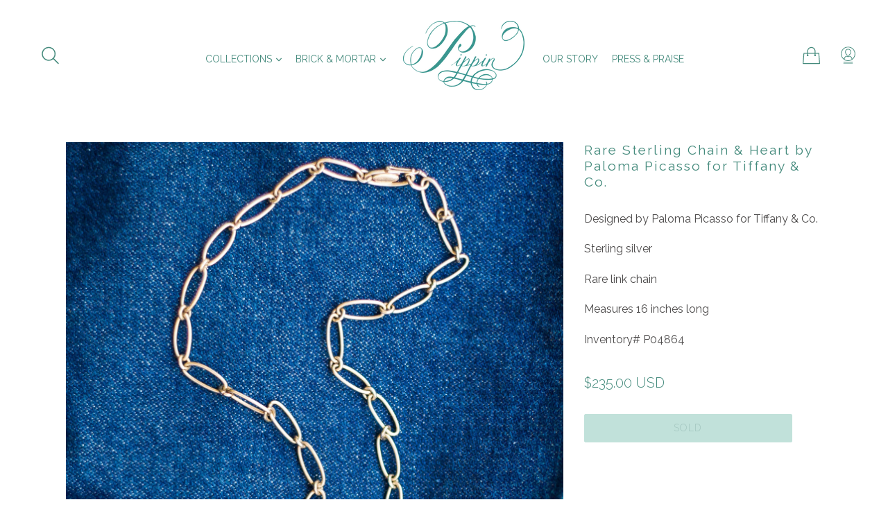

--- FILE ---
content_type: text/html; charset=utf-8
request_url: https://pippinvintage.com/products/rare-sterling-link-chain-heart-by-paloma-picasso-for-tiffany-co
body_size: 26373
content:
<!doctype html>
<!--[if IE 9]> <html class="ie9 no-js" lang="en"> <![endif]-->
<!--[if (gt IE 9)|!(IE)]><!--> <html class="no-js" lang="en"> <!--<![endif]-->
<head>
  <meta charset="utf-8">
  <meta http-equiv="X-UA-Compatible" content="IE=edge,chrome=1">
  <meta name="viewport" content="width=device-width,initial-scale=1">
  <meta name="theme-color" content="#82c2b5">
  <link rel="canonical" href="https://pippinvintage.com/products/rare-sterling-link-chain-heart-by-paloma-picasso-for-tiffany-co">

  
    <link rel="shortcut icon" href="//pippinvintage.com/cdn/shop/files/favicon_32x32.png?v=1613664469" type="image/png">
  

  
  <title>
    Rare Sterling Chain &amp; Heart by Paloma Picasso for Tiffany &amp; Co.
    
    
    
      &ndash; Pippin Vintage Jewelry
    
  </title>

  
    <meta name="description" content="Designed by Paloma Picasso for Tiffany &amp;amp; Co. Sterling silver Rare link chain Measures 16 inches long Inventory# P04864">
  

  <!-- /snippets/social-meta-tags.liquid -->
<meta property="og:site_name" content="Pippin Vintage Jewelry">
<meta property="og:url" content="https://pippinvintage.com/products/rare-sterling-link-chain-heart-by-paloma-picasso-for-tiffany-co">
<meta property="og:title" content="Rare Sterling Chain & Heart by Paloma Picasso for Tiffany & Co.">
<meta property="og:type" content="product">
<meta property="og:description" content="Designed by Paloma Picasso for Tiffany &amp;amp; Co. Sterling silver Rare link chain Measures 16 inches long Inventory# P04864"><meta property="og:price:amount" content="235.00">
  <meta property="og:price:currency" content="USD"><meta property="og:image" content="http://pippinvintage.com/cdn/shop/products/image_d355a864-5883-4b20-a3a3-c515a0ce47a8_1024x1024.jpg?v=1615999200"><meta property="og:image" content="http://pippinvintage.com/cdn/shop/products/image_808da63b-2037-4a95-999e-d18a6a226093_1024x1024.jpg?v=1615999204">
<meta property="og:image:secure_url" content="https://pippinvintage.com/cdn/shop/products/image_d355a864-5883-4b20-a3a3-c515a0ce47a8_1024x1024.jpg?v=1615999200"><meta property="og:image:secure_url" content="https://pippinvintage.com/cdn/shop/products/image_808da63b-2037-4a95-999e-d18a6a226093_1024x1024.jpg?v=1615999204">

<meta name="twitter:site" content="@">
<meta name="twitter:card" content="summary_large_image">
<meta name="twitter:title" content="Rare Sterling Chain & Heart by Paloma Picasso for Tiffany & Co.">
<meta name="twitter:description" content="Designed by Paloma Picasso for Tiffany &amp;amp; Co. Sterling silver Rare link chain Measures 16 inches long Inventory# P04864">


  <link href="//pippinvintage.com/cdn/shop/t/2/assets/theme.scss.css?v=177128442255532530751705857661" rel="stylesheet" type="text/css" media="all" />
  

  <link href="//fonts.googleapis.com/css?family=Raleway:100,200,300,400,700" rel="stylesheet" type="text/css" media="all" />


  

    <link href="//fonts.googleapis.com/css?family=Raleway:300" rel="stylesheet" type="text/css" media="all" />
  



  <script>
    var theme = {
      strings: {
        addToCart: "Add to cart",
        soldOut: "Sold",
        unavailable: "Unavailable",
        showMore: "Show More",
        showLess: "Show Less"
      },
      moneyFormat: "\u003cspan class=money\u003e${{amount}} USD\u003c\/span\u003e"
    }

    document.documentElement.className = document.documentElement.className.replace('no-js', 'js');
  </script>

  <!--[if (lte IE 9) ]><script src="//pippinvintage.com/cdn/shop/t/2/assets/match-media.min.js?v=22265819453975888031510553406" type="text/javascript"></script><![endif]-->

  

  <!--[if (gt IE 9)|!(IE)]><!--><script src="//pippinvintage.com/cdn/shop/t/2/assets/vendor.js?v=136118274122071307521510553407" defer="defer"></script><!--<![endif]-->
  <!--[if lte IE 9]><script src="//pippinvintage.com/cdn/shop/t/2/assets/vendor.js?v=136118274122071307521510553407"></script><![endif]-->

  <!--[if (gt IE 9)|!(IE)]><!--><script src="//pippinvintage.com/cdn/shop/t/2/assets/theme.js?v=23484049537649657931510553406" defer="defer"></script><!--<![endif]-->
  <!--[if lte IE 9]><script src="//pippinvintage.com/cdn/shop/t/2/assets/theme.js?v=23484049537649657931510553406"></script><![endif]-->

  <script>window.performance && window.performance.mark && window.performance.mark('shopify.content_for_header.start');</script><meta id="shopify-digital-wallet" name="shopify-digital-wallet" content="/2289131/digital_wallets/dialog">
<meta name="shopify-checkout-api-token" content="acd9204253202709e0c55fc8c5a56b65">
<link rel="alternate" type="application/json+oembed" href="https://pippinvintage.com/products/rare-sterling-link-chain-heart-by-paloma-picasso-for-tiffany-co.oembed">
<script async="async" src="/checkouts/internal/preloads.js?locale=en-US"></script>
<link rel="preconnect" href="https://shop.app" crossorigin="anonymous">
<script async="async" src="https://shop.app/checkouts/internal/preloads.js?locale=en-US&shop_id=2289131" crossorigin="anonymous"></script>
<script id="apple-pay-shop-capabilities" type="application/json">{"shopId":2289131,"countryCode":"US","currencyCode":"USD","merchantCapabilities":["supports3DS"],"merchantId":"gid:\/\/shopify\/Shop\/2289131","merchantName":"Pippin Vintage Jewelry","requiredBillingContactFields":["postalAddress","email","phone"],"requiredShippingContactFields":["postalAddress","email","phone"],"shippingType":"shipping","supportedNetworks":["visa","masterCard","amex","discover","elo","jcb"],"total":{"type":"pending","label":"Pippin Vintage Jewelry","amount":"1.00"},"shopifyPaymentsEnabled":true,"supportsSubscriptions":true}</script>
<script id="shopify-features" type="application/json">{"accessToken":"acd9204253202709e0c55fc8c5a56b65","betas":["rich-media-storefront-analytics"],"domain":"pippinvintage.com","predictiveSearch":true,"shopId":2289131,"locale":"en"}</script>
<script>var Shopify = Shopify || {};
Shopify.shop = "pippin-vintage-jewelry.myshopify.com";
Shopify.locale = "en";
Shopify.currency = {"active":"USD","rate":"1.0"};
Shopify.country = "US";
Shopify.theme = {"name":"Pippin Debut 2.0","id":6787465244,"schema_name":"Debut","schema_version":"1.2.2","theme_store_id":null,"role":"main"};
Shopify.theme.handle = "null";
Shopify.theme.style = {"id":null,"handle":null};
Shopify.cdnHost = "pippinvintage.com/cdn";
Shopify.routes = Shopify.routes || {};
Shopify.routes.root = "/";</script>
<script type="module">!function(o){(o.Shopify=o.Shopify||{}).modules=!0}(window);</script>
<script>!function(o){function n(){var o=[];function n(){o.push(Array.prototype.slice.apply(arguments))}return n.q=o,n}var t=o.Shopify=o.Shopify||{};t.loadFeatures=n(),t.autoloadFeatures=n()}(window);</script>
<script>
  window.ShopifyPay = window.ShopifyPay || {};
  window.ShopifyPay.apiHost = "shop.app\/pay";
  window.ShopifyPay.redirectState = null;
</script>
<script id="shop-js-analytics" type="application/json">{"pageType":"product"}</script>
<script defer="defer" async type="module" src="//pippinvintage.com/cdn/shopifycloud/shop-js/modules/v2/client.init-shop-cart-sync_BT-GjEfc.en.esm.js"></script>
<script defer="defer" async type="module" src="//pippinvintage.com/cdn/shopifycloud/shop-js/modules/v2/chunk.common_D58fp_Oc.esm.js"></script>
<script defer="defer" async type="module" src="//pippinvintage.com/cdn/shopifycloud/shop-js/modules/v2/chunk.modal_xMitdFEc.esm.js"></script>
<script type="module">
  await import("//pippinvintage.com/cdn/shopifycloud/shop-js/modules/v2/client.init-shop-cart-sync_BT-GjEfc.en.esm.js");
await import("//pippinvintage.com/cdn/shopifycloud/shop-js/modules/v2/chunk.common_D58fp_Oc.esm.js");
await import("//pippinvintage.com/cdn/shopifycloud/shop-js/modules/v2/chunk.modal_xMitdFEc.esm.js");

  window.Shopify.SignInWithShop?.initShopCartSync?.({"fedCMEnabled":true,"windoidEnabled":true});

</script>
<script>
  window.Shopify = window.Shopify || {};
  if (!window.Shopify.featureAssets) window.Shopify.featureAssets = {};
  window.Shopify.featureAssets['shop-js'] = {"shop-cart-sync":["modules/v2/client.shop-cart-sync_DZOKe7Ll.en.esm.js","modules/v2/chunk.common_D58fp_Oc.esm.js","modules/v2/chunk.modal_xMitdFEc.esm.js"],"init-fed-cm":["modules/v2/client.init-fed-cm_B6oLuCjv.en.esm.js","modules/v2/chunk.common_D58fp_Oc.esm.js","modules/v2/chunk.modal_xMitdFEc.esm.js"],"shop-cash-offers":["modules/v2/client.shop-cash-offers_D2sdYoxE.en.esm.js","modules/v2/chunk.common_D58fp_Oc.esm.js","modules/v2/chunk.modal_xMitdFEc.esm.js"],"shop-login-button":["modules/v2/client.shop-login-button_QeVjl5Y3.en.esm.js","modules/v2/chunk.common_D58fp_Oc.esm.js","modules/v2/chunk.modal_xMitdFEc.esm.js"],"pay-button":["modules/v2/client.pay-button_DXTOsIq6.en.esm.js","modules/v2/chunk.common_D58fp_Oc.esm.js","modules/v2/chunk.modal_xMitdFEc.esm.js"],"shop-button":["modules/v2/client.shop-button_DQZHx9pm.en.esm.js","modules/v2/chunk.common_D58fp_Oc.esm.js","modules/v2/chunk.modal_xMitdFEc.esm.js"],"avatar":["modules/v2/client.avatar_BTnouDA3.en.esm.js"],"init-windoid":["modules/v2/client.init-windoid_CR1B-cfM.en.esm.js","modules/v2/chunk.common_D58fp_Oc.esm.js","modules/v2/chunk.modal_xMitdFEc.esm.js"],"init-shop-for-new-customer-accounts":["modules/v2/client.init-shop-for-new-customer-accounts_C_vY_xzh.en.esm.js","modules/v2/client.shop-login-button_QeVjl5Y3.en.esm.js","modules/v2/chunk.common_D58fp_Oc.esm.js","modules/v2/chunk.modal_xMitdFEc.esm.js"],"init-shop-email-lookup-coordinator":["modules/v2/client.init-shop-email-lookup-coordinator_BI7n9ZSv.en.esm.js","modules/v2/chunk.common_D58fp_Oc.esm.js","modules/v2/chunk.modal_xMitdFEc.esm.js"],"init-shop-cart-sync":["modules/v2/client.init-shop-cart-sync_BT-GjEfc.en.esm.js","modules/v2/chunk.common_D58fp_Oc.esm.js","modules/v2/chunk.modal_xMitdFEc.esm.js"],"shop-toast-manager":["modules/v2/client.shop-toast-manager_DiYdP3xc.en.esm.js","modules/v2/chunk.common_D58fp_Oc.esm.js","modules/v2/chunk.modal_xMitdFEc.esm.js"],"init-customer-accounts":["modules/v2/client.init-customer-accounts_D9ZNqS-Q.en.esm.js","modules/v2/client.shop-login-button_QeVjl5Y3.en.esm.js","modules/v2/chunk.common_D58fp_Oc.esm.js","modules/v2/chunk.modal_xMitdFEc.esm.js"],"init-customer-accounts-sign-up":["modules/v2/client.init-customer-accounts-sign-up_iGw4briv.en.esm.js","modules/v2/client.shop-login-button_QeVjl5Y3.en.esm.js","modules/v2/chunk.common_D58fp_Oc.esm.js","modules/v2/chunk.modal_xMitdFEc.esm.js"],"shop-follow-button":["modules/v2/client.shop-follow-button_CqMgW2wH.en.esm.js","modules/v2/chunk.common_D58fp_Oc.esm.js","modules/v2/chunk.modal_xMitdFEc.esm.js"],"checkout-modal":["modules/v2/client.checkout-modal_xHeaAweL.en.esm.js","modules/v2/chunk.common_D58fp_Oc.esm.js","modules/v2/chunk.modal_xMitdFEc.esm.js"],"shop-login":["modules/v2/client.shop-login_D91U-Q7h.en.esm.js","modules/v2/chunk.common_D58fp_Oc.esm.js","modules/v2/chunk.modal_xMitdFEc.esm.js"],"lead-capture":["modules/v2/client.lead-capture_BJmE1dJe.en.esm.js","modules/v2/chunk.common_D58fp_Oc.esm.js","modules/v2/chunk.modal_xMitdFEc.esm.js"],"payment-terms":["modules/v2/client.payment-terms_Ci9AEqFq.en.esm.js","modules/v2/chunk.common_D58fp_Oc.esm.js","modules/v2/chunk.modal_xMitdFEc.esm.js"]};
</script>
<script>(function() {
  var isLoaded = false;
  function asyncLoad() {
    if (isLoaded) return;
    isLoaded = true;
    var urls = ["https:\/\/s3.amazonaws.com\/verge-shopify\/verge-json-ld.js?shop=pippin-vintage-jewelry.myshopify.com","https:\/\/googlereview.gropulse.com\/get_widget?shop=pippin-vintage-jewelry.myshopify.com"];
    for (var i = 0; i < urls.length; i++) {
      var s = document.createElement('script');
      s.type = 'text/javascript';
      s.async = true;
      s.src = urls[i];
      var x = document.getElementsByTagName('script')[0];
      x.parentNode.insertBefore(s, x);
    }
  };
  if(window.attachEvent) {
    window.attachEvent('onload', asyncLoad);
  } else {
    window.addEventListener('load', asyncLoad, false);
  }
})();</script>
<script id="__st">var __st={"a":2289131,"offset":-18000,"reqid":"38c35a2e-6bb6-47e8-9105-d4ba65943a7b-1769149574","pageurl":"pippinvintage.com\/products\/rare-sterling-link-chain-heart-by-paloma-picasso-for-tiffany-co","u":"9aa99f779fd2","p":"product","rtyp":"product","rid":6576322511026};</script>
<script>window.ShopifyPaypalV4VisibilityTracking = true;</script>
<script id="captcha-bootstrap">!function(){'use strict';const t='contact',e='account',n='new_comment',o=[[t,t],['blogs',n],['comments',n],[t,'customer']],c=[[e,'customer_login'],[e,'guest_login'],[e,'recover_customer_password'],[e,'create_customer']],r=t=>t.map((([t,e])=>`form[action*='/${t}']:not([data-nocaptcha='true']) input[name='form_type'][value='${e}']`)).join(','),a=t=>()=>t?[...document.querySelectorAll(t)].map((t=>t.form)):[];function s(){const t=[...o],e=r(t);return a(e)}const i='password',u='form_key',d=['recaptcha-v3-token','g-recaptcha-response','h-captcha-response',i],f=()=>{try{return window.sessionStorage}catch{return}},m='__shopify_v',_=t=>t.elements[u];function p(t,e,n=!1){try{const o=window.sessionStorage,c=JSON.parse(o.getItem(e)),{data:r}=function(t){const{data:e,action:n}=t;return t[m]||n?{data:e,action:n}:{data:t,action:n}}(c);for(const[e,n]of Object.entries(r))t.elements[e]&&(t.elements[e].value=n);n&&o.removeItem(e)}catch(o){console.error('form repopulation failed',{error:o})}}const l='form_type',E='cptcha';function T(t){t.dataset[E]=!0}const w=window,h=w.document,L='Shopify',v='ce_forms',y='captcha';let A=!1;((t,e)=>{const n=(g='f06e6c50-85a8-45c8-87d0-21a2b65856fe',I='https://cdn.shopify.com/shopifycloud/storefront-forms-hcaptcha/ce_storefront_forms_captcha_hcaptcha.v1.5.2.iife.js',D={infoText:'Protected by hCaptcha',privacyText:'Privacy',termsText:'Terms'},(t,e,n)=>{const o=w[L][v],c=o.bindForm;if(c)return c(t,g,e,D).then(n);var r;o.q.push([[t,g,e,D],n]),r=I,A||(h.body.append(Object.assign(h.createElement('script'),{id:'captcha-provider',async:!0,src:r})),A=!0)});var g,I,D;w[L]=w[L]||{},w[L][v]=w[L][v]||{},w[L][v].q=[],w[L][y]=w[L][y]||{},w[L][y].protect=function(t,e){n(t,void 0,e),T(t)},Object.freeze(w[L][y]),function(t,e,n,w,h,L){const[v,y,A,g]=function(t,e,n){const i=e?o:[],u=t?c:[],d=[...i,...u],f=r(d),m=r(i),_=r(d.filter((([t,e])=>n.includes(e))));return[a(f),a(m),a(_),s()]}(w,h,L),I=t=>{const e=t.target;return e instanceof HTMLFormElement?e:e&&e.form},D=t=>v().includes(t);t.addEventListener('submit',(t=>{const e=I(t);if(!e)return;const n=D(e)&&!e.dataset.hcaptchaBound&&!e.dataset.recaptchaBound,o=_(e),c=g().includes(e)&&(!o||!o.value);(n||c)&&t.preventDefault(),c&&!n&&(function(t){try{if(!f())return;!function(t){const e=f();if(!e)return;const n=_(t);if(!n)return;const o=n.value;o&&e.removeItem(o)}(t);const e=Array.from(Array(32),(()=>Math.random().toString(36)[2])).join('');!function(t,e){_(t)||t.append(Object.assign(document.createElement('input'),{type:'hidden',name:u})),t.elements[u].value=e}(t,e),function(t,e){const n=f();if(!n)return;const o=[...t.querySelectorAll(`input[type='${i}']`)].map((({name:t})=>t)),c=[...d,...o],r={};for(const[a,s]of new FormData(t).entries())c.includes(a)||(r[a]=s);n.setItem(e,JSON.stringify({[m]:1,action:t.action,data:r}))}(t,e)}catch(e){console.error('failed to persist form',e)}}(e),e.submit())}));const S=(t,e)=>{t&&!t.dataset[E]&&(n(t,e.some((e=>e===t))),T(t))};for(const o of['focusin','change'])t.addEventListener(o,(t=>{const e=I(t);D(e)&&S(e,y())}));const B=e.get('form_key'),M=e.get(l),P=B&&M;t.addEventListener('DOMContentLoaded',(()=>{const t=y();if(P)for(const e of t)e.elements[l].value===M&&p(e,B);[...new Set([...A(),...v().filter((t=>'true'===t.dataset.shopifyCaptcha))])].forEach((e=>S(e,t)))}))}(h,new URLSearchParams(w.location.search),n,t,e,['guest_login'])})(!0,!0)}();</script>
<script integrity="sha256-4kQ18oKyAcykRKYeNunJcIwy7WH5gtpwJnB7kiuLZ1E=" data-source-attribution="shopify.loadfeatures" defer="defer" src="//pippinvintage.com/cdn/shopifycloud/storefront/assets/storefront/load_feature-a0a9edcb.js" crossorigin="anonymous"></script>
<script crossorigin="anonymous" defer="defer" src="//pippinvintage.com/cdn/shopifycloud/storefront/assets/shopify_pay/storefront-65b4c6d7.js?v=20250812"></script>
<script data-source-attribution="shopify.dynamic_checkout.dynamic.init">var Shopify=Shopify||{};Shopify.PaymentButton=Shopify.PaymentButton||{isStorefrontPortableWallets:!0,init:function(){window.Shopify.PaymentButton.init=function(){};var t=document.createElement("script");t.src="https://pippinvintage.com/cdn/shopifycloud/portable-wallets/latest/portable-wallets.en.js",t.type="module",document.head.appendChild(t)}};
</script>
<script data-source-attribution="shopify.dynamic_checkout.buyer_consent">
  function portableWalletsHideBuyerConsent(e){var t=document.getElementById("shopify-buyer-consent"),n=document.getElementById("shopify-subscription-policy-button");t&&n&&(t.classList.add("hidden"),t.setAttribute("aria-hidden","true"),n.removeEventListener("click",e))}function portableWalletsShowBuyerConsent(e){var t=document.getElementById("shopify-buyer-consent"),n=document.getElementById("shopify-subscription-policy-button");t&&n&&(t.classList.remove("hidden"),t.removeAttribute("aria-hidden"),n.addEventListener("click",e))}window.Shopify?.PaymentButton&&(window.Shopify.PaymentButton.hideBuyerConsent=portableWalletsHideBuyerConsent,window.Shopify.PaymentButton.showBuyerConsent=portableWalletsShowBuyerConsent);
</script>
<script data-source-attribution="shopify.dynamic_checkout.cart.bootstrap">document.addEventListener("DOMContentLoaded",(function(){function t(){return document.querySelector("shopify-accelerated-checkout-cart, shopify-accelerated-checkout")}if(t())Shopify.PaymentButton.init();else{new MutationObserver((function(e,n){t()&&(Shopify.PaymentButton.init(),n.disconnect())})).observe(document.body,{childList:!0,subtree:!0})}}));
</script>
<link id="shopify-accelerated-checkout-styles" rel="stylesheet" media="screen" href="https://pippinvintage.com/cdn/shopifycloud/portable-wallets/latest/accelerated-checkout-backwards-compat.css" crossorigin="anonymous">
<style id="shopify-accelerated-checkout-cart">
        #shopify-buyer-consent {
  margin-top: 1em;
  display: inline-block;
  width: 100%;
}

#shopify-buyer-consent.hidden {
  display: none;
}

#shopify-subscription-policy-button {
  background: none;
  border: none;
  padding: 0;
  text-decoration: underline;
  font-size: inherit;
  cursor: pointer;
}

#shopify-subscription-policy-button::before {
  box-shadow: none;
}

      </style>

<script>window.performance && window.performance.mark && window.performance.mark('shopify.content_for_header.end');</script>
<!-- BEGIN app block: shopify://apps/buy-x-restrict-y/blocks/app-embed/fa214170-5845-41e0-a9c9-010bbcde8034 --><!-- BEGIN app snippet: new-mc-xy --><style>
    .modal-custom {
        display: none;
        position: fixed;
        z-index: 10000;
        left: 0;
        top: 0;
        width: 100%;
        height: 100%;
        overflow: auto;
        background-color: #000;
        background-color: rgba(0, 0, 0, .4)
    }

    .modal-content-custom {
        background-color: #fefefe;
        margin: 15% auto;
        padding: 20px;
        border: 1px solid #888;
        width: 80%
    }

    .close-custom {
        color: #aaa;
        float: right;
        font-size: 28px;
        font-weight: 700;
        margin-right: -10px;
        margin-top: -45px
    }

    .close-custom:focus,
    .close-custom:hover {
        color: #000;
        text-decoration: none;
        cursor: pointer
    }

    #loader {
        display: none;
        position: absolute;
        left: 50%;
        top: 50%;
        z-index: 10000;
        width: 150px;
        height: 150px;
        margin: -75px 0 0 -75px;
        border: 16px solid #f3f3f3;
        border-radius: 50%;
        border-top: 16px solid #3498db;
        width: 120px;
        height: 120px;
        -webkit-animation: spin 2s linear infinite;
        animation: spin 2s linear infinite
    }

    @-webkit-keyframes spin {
        0% {
            -webkit-transform: rotate(0)
        }

        100% {
            -webkit-transform: rotate(360deg)
        }
    }

    @keyframes spin {
        0% {
            transform: rotate(0)
        }

        100% {
            transform: rotate(360deg)
        }
    }

    .animate-bottom {
        position: relative;
        -webkit-animation-name: animatebottom;
        -webkit-animation-duration: 1s;
        animation-name: animatebottom;
        animation-duration: 1s
    }

    @-webkit-keyframes animatebottom {
        from {
            bottom: -100px;
            opacity: 0
        }

        to {
            bottom: 0;
            opacity: 1
        }
    }

    @keyframes animatebottom {
        from {
            bottom: -100px;
            opacity: 0
        }

        to {
            bottom: 0;
            opacity: 1
        }
    }
</style>
<div id="loader"></div>
<div id="myModal" class="modal-custom">
    <div class="modal-content-custom">
        <div id="purchase_limit_messages"></div><span class="close-custom">&times;</span>
    </div>
</div>
<script type="text/javascript">
    var modal = document.getElementById("myModal");
    function loadBuyXRestrictY() {
        console.log("loaded theme app extension");
        jQuery(".close-custom").on("click", function () {
            modal.style.display = "none";
        });

        if (mcBuyXRestrictY.template == "product") {
            jQuery.getJSON("/cart.js", function (cartItems) {
                if(typeof mcCallAjaxForProductPage != "undefined") {
                    mcCallAjaxForProductPage(cartItems);
                }
            });
        }

        if (mcBuyXRestrictY.template == "cart") {
            jQuery(document).ready(function () {
                if(typeof dispatchEventOfCheckout != "undefined") {
                    dispatchEventOfCheckout();
                }
            });
            jQuery.getJSON("/cart.js", function (cartItems) {
                if(typeof mcCallAjaxForCartPage != "undefined") {
                    mcCallAjaxForCartPage(cartItems);
                }
            });
        }
    }
    if (typeof jQuery === 'undefined') {
        var jqTag = document.createElement('script');
        jqTag.type = 'text/javascript';
        jqTag.src = 'https://ajax.googleapis.com/ajax/libs/jquery/3.4.1/jquery.min.js';
        jqTag.onload = function () {
            loadBuyXRestrictY();
        };
        document.head.appendChild(jqTag);
    } else {
        loadBuyXRestrictY();
    }

    let script = document.createElement('script');
    script.src = "https://xy.magecomp.net/front/buyxrestricty-helper.js";
    document.head.appendChild(script);

    window.mcBuyXRestrictY = {
        shop: "pippin-vintage-jewelry.myshopify.com",
        template: "product",
        product_id: "6576322511026",
        customer_id: "",
        collection_id: "",
        shop_id: "2289131"
    };
</script><!-- END app snippet --><!-- END app block --><script src="https://cdn.shopify.com/extensions/019be744-934d-7144-8f07-9f04fc4e6972/downpay-1301/assets/downpay-product-ui.js" type="text/javascript" defer="defer"></script>
<link href="https://cdn.shopify.com/extensions/019be744-934d-7144-8f07-9f04fc4e6972/downpay-1301/assets/downpay-product.css" rel="stylesheet" type="text/css" media="all">
<link href="https://monorail-edge.shopifysvc.com" rel="dns-prefetch">
<script>(function(){if ("sendBeacon" in navigator && "performance" in window) {try {var session_token_from_headers = performance.getEntriesByType('navigation')[0].serverTiming.find(x => x.name == '_s').description;} catch {var session_token_from_headers = undefined;}var session_cookie_matches = document.cookie.match(/_shopify_s=([^;]*)/);var session_token_from_cookie = session_cookie_matches && session_cookie_matches.length === 2 ? session_cookie_matches[1] : "";var session_token = session_token_from_headers || session_token_from_cookie || "";function handle_abandonment_event(e) {var entries = performance.getEntries().filter(function(entry) {return /monorail-edge.shopifysvc.com/.test(entry.name);});if (!window.abandonment_tracked && entries.length === 0) {window.abandonment_tracked = true;var currentMs = Date.now();var navigation_start = performance.timing.navigationStart;var payload = {shop_id: 2289131,url: window.location.href,navigation_start,duration: currentMs - navigation_start,session_token,page_type: "product"};window.navigator.sendBeacon("https://monorail-edge.shopifysvc.com/v1/produce", JSON.stringify({schema_id: "online_store_buyer_site_abandonment/1.1",payload: payload,metadata: {event_created_at_ms: currentMs,event_sent_at_ms: currentMs}}));}}window.addEventListener('pagehide', handle_abandonment_event);}}());</script>
<script id="web-pixels-manager-setup">(function e(e,d,r,n,o){if(void 0===o&&(o={}),!Boolean(null===(a=null===(i=window.Shopify)||void 0===i?void 0:i.analytics)||void 0===a?void 0:a.replayQueue)){var i,a;window.Shopify=window.Shopify||{};var t=window.Shopify;t.analytics=t.analytics||{};var s=t.analytics;s.replayQueue=[],s.publish=function(e,d,r){return s.replayQueue.push([e,d,r]),!0};try{self.performance.mark("wpm:start")}catch(e){}var l=function(){var e={modern:/Edge?\/(1{2}[4-9]|1[2-9]\d|[2-9]\d{2}|\d{4,})\.\d+(\.\d+|)|Firefox\/(1{2}[4-9]|1[2-9]\d|[2-9]\d{2}|\d{4,})\.\d+(\.\d+|)|Chrom(ium|e)\/(9{2}|\d{3,})\.\d+(\.\d+|)|(Maci|X1{2}).+ Version\/(15\.\d+|(1[6-9]|[2-9]\d|\d{3,})\.\d+)([,.]\d+|)( \(\w+\)|)( Mobile\/\w+|) Safari\/|Chrome.+OPR\/(9{2}|\d{3,})\.\d+\.\d+|(CPU[ +]OS|iPhone[ +]OS|CPU[ +]iPhone|CPU IPhone OS|CPU iPad OS)[ +]+(15[._]\d+|(1[6-9]|[2-9]\d|\d{3,})[._]\d+)([._]\d+|)|Android:?[ /-](13[3-9]|1[4-9]\d|[2-9]\d{2}|\d{4,})(\.\d+|)(\.\d+|)|Android.+Firefox\/(13[5-9]|1[4-9]\d|[2-9]\d{2}|\d{4,})\.\d+(\.\d+|)|Android.+Chrom(ium|e)\/(13[3-9]|1[4-9]\d|[2-9]\d{2}|\d{4,})\.\d+(\.\d+|)|SamsungBrowser\/([2-9]\d|\d{3,})\.\d+/,legacy:/Edge?\/(1[6-9]|[2-9]\d|\d{3,})\.\d+(\.\d+|)|Firefox\/(5[4-9]|[6-9]\d|\d{3,})\.\d+(\.\d+|)|Chrom(ium|e)\/(5[1-9]|[6-9]\d|\d{3,})\.\d+(\.\d+|)([\d.]+$|.*Safari\/(?![\d.]+ Edge\/[\d.]+$))|(Maci|X1{2}).+ Version\/(10\.\d+|(1[1-9]|[2-9]\d|\d{3,})\.\d+)([,.]\d+|)( \(\w+\)|)( Mobile\/\w+|) Safari\/|Chrome.+OPR\/(3[89]|[4-9]\d|\d{3,})\.\d+\.\d+|(CPU[ +]OS|iPhone[ +]OS|CPU[ +]iPhone|CPU IPhone OS|CPU iPad OS)[ +]+(10[._]\d+|(1[1-9]|[2-9]\d|\d{3,})[._]\d+)([._]\d+|)|Android:?[ /-](13[3-9]|1[4-9]\d|[2-9]\d{2}|\d{4,})(\.\d+|)(\.\d+|)|Mobile Safari.+OPR\/([89]\d|\d{3,})\.\d+\.\d+|Android.+Firefox\/(13[5-9]|1[4-9]\d|[2-9]\d{2}|\d{4,})\.\d+(\.\d+|)|Android.+Chrom(ium|e)\/(13[3-9]|1[4-9]\d|[2-9]\d{2}|\d{4,})\.\d+(\.\d+|)|Android.+(UC? ?Browser|UCWEB|U3)[ /]?(15\.([5-9]|\d{2,})|(1[6-9]|[2-9]\d|\d{3,})\.\d+)\.\d+|SamsungBrowser\/(5\.\d+|([6-9]|\d{2,})\.\d+)|Android.+MQ{2}Browser\/(14(\.(9|\d{2,})|)|(1[5-9]|[2-9]\d|\d{3,})(\.\d+|))(\.\d+|)|K[Aa][Ii]OS\/(3\.\d+|([4-9]|\d{2,})\.\d+)(\.\d+|)/},d=e.modern,r=e.legacy,n=navigator.userAgent;return n.match(d)?"modern":n.match(r)?"legacy":"unknown"}(),u="modern"===l?"modern":"legacy",c=(null!=n?n:{modern:"",legacy:""})[u],f=function(e){return[e.baseUrl,"/wpm","/b",e.hashVersion,"modern"===e.buildTarget?"m":"l",".js"].join("")}({baseUrl:d,hashVersion:r,buildTarget:u}),m=function(e){var d=e.version,r=e.bundleTarget,n=e.surface,o=e.pageUrl,i=e.monorailEndpoint;return{emit:function(e){var a=e.status,t=e.errorMsg,s=(new Date).getTime(),l=JSON.stringify({metadata:{event_sent_at_ms:s},events:[{schema_id:"web_pixels_manager_load/3.1",payload:{version:d,bundle_target:r,page_url:o,status:a,surface:n,error_msg:t},metadata:{event_created_at_ms:s}}]});if(!i)return console&&console.warn&&console.warn("[Web Pixels Manager] No Monorail endpoint provided, skipping logging."),!1;try{return self.navigator.sendBeacon.bind(self.navigator)(i,l)}catch(e){}var u=new XMLHttpRequest;try{return u.open("POST",i,!0),u.setRequestHeader("Content-Type","text/plain"),u.send(l),!0}catch(e){return console&&console.warn&&console.warn("[Web Pixels Manager] Got an unhandled error while logging to Monorail."),!1}}}}({version:r,bundleTarget:l,surface:e.surface,pageUrl:self.location.href,monorailEndpoint:e.monorailEndpoint});try{o.browserTarget=l,function(e){var d=e.src,r=e.async,n=void 0===r||r,o=e.onload,i=e.onerror,a=e.sri,t=e.scriptDataAttributes,s=void 0===t?{}:t,l=document.createElement("script"),u=document.querySelector("head"),c=document.querySelector("body");if(l.async=n,l.src=d,a&&(l.integrity=a,l.crossOrigin="anonymous"),s)for(var f in s)if(Object.prototype.hasOwnProperty.call(s,f))try{l.dataset[f]=s[f]}catch(e){}if(o&&l.addEventListener("load",o),i&&l.addEventListener("error",i),u)u.appendChild(l);else{if(!c)throw new Error("Did not find a head or body element to append the script");c.appendChild(l)}}({src:f,async:!0,onload:function(){if(!function(){var e,d;return Boolean(null===(d=null===(e=window.Shopify)||void 0===e?void 0:e.analytics)||void 0===d?void 0:d.initialized)}()){var d=window.webPixelsManager.init(e)||void 0;if(d){var r=window.Shopify.analytics;r.replayQueue.forEach((function(e){var r=e[0],n=e[1],o=e[2];d.publishCustomEvent(r,n,o)})),r.replayQueue=[],r.publish=d.publishCustomEvent,r.visitor=d.visitor,r.initialized=!0}}},onerror:function(){return m.emit({status:"failed",errorMsg:"".concat(f," has failed to load")})},sri:function(e){var d=/^sha384-[A-Za-z0-9+/=]+$/;return"string"==typeof e&&d.test(e)}(c)?c:"",scriptDataAttributes:o}),m.emit({status:"loading"})}catch(e){m.emit({status:"failed",errorMsg:(null==e?void 0:e.message)||"Unknown error"})}}})({shopId: 2289131,storefrontBaseUrl: "https://pippinvintage.com",extensionsBaseUrl: "https://extensions.shopifycdn.com/cdn/shopifycloud/web-pixels-manager",monorailEndpoint: "https://monorail-edge.shopifysvc.com/unstable/produce_batch",surface: "storefront-renderer",enabledBetaFlags: ["2dca8a86"],webPixelsConfigList: [{"id":"95125682","eventPayloadVersion":"v1","runtimeContext":"LAX","scriptVersion":"1","type":"CUSTOM","privacyPurposes":["ANALYTICS"],"name":"Google Analytics tag (migrated)"},{"id":"shopify-app-pixel","configuration":"{}","eventPayloadVersion":"v1","runtimeContext":"STRICT","scriptVersion":"0450","apiClientId":"shopify-pixel","type":"APP","privacyPurposes":["ANALYTICS","MARKETING"]},{"id":"shopify-custom-pixel","eventPayloadVersion":"v1","runtimeContext":"LAX","scriptVersion":"0450","apiClientId":"shopify-pixel","type":"CUSTOM","privacyPurposes":["ANALYTICS","MARKETING"]}],isMerchantRequest: false,initData: {"shop":{"name":"Pippin Vintage Jewelry","paymentSettings":{"currencyCode":"USD"},"myshopifyDomain":"pippin-vintage-jewelry.myshopify.com","countryCode":"US","storefrontUrl":"https:\/\/pippinvintage.com"},"customer":null,"cart":null,"checkout":null,"productVariants":[{"price":{"amount":235.0,"currencyCode":"USD"},"product":{"title":"Rare Sterling Chain \u0026 Heart by Paloma Picasso for Tiffany \u0026 Co.","vendor":"Pippin Vintage Jewelry","id":"6576322511026","untranslatedTitle":"Rare Sterling Chain \u0026 Heart by Paloma Picasso for Tiffany \u0026 Co.","url":"\/products\/rare-sterling-link-chain-heart-by-paloma-picasso-for-tiffany-co","type":""},"id":"39437967327410","image":{"src":"\/\/pippinvintage.com\/cdn\/shop\/products\/image_d355a864-5883-4b20-a3a3-c515a0ce47a8.jpg?v=1615999200"},"sku":"P04864","title":"Default Title","untranslatedTitle":"Default Title"}],"purchasingCompany":null},},"https://pippinvintage.com/cdn","fcfee988w5aeb613cpc8e4bc33m6693e112",{"modern":"","legacy":""},{"shopId":"2289131","storefrontBaseUrl":"https:\/\/pippinvintage.com","extensionBaseUrl":"https:\/\/extensions.shopifycdn.com\/cdn\/shopifycloud\/web-pixels-manager","surface":"storefront-renderer","enabledBetaFlags":"[\"2dca8a86\"]","isMerchantRequest":"false","hashVersion":"fcfee988w5aeb613cpc8e4bc33m6693e112","publish":"custom","events":"[[\"page_viewed\",{}],[\"product_viewed\",{\"productVariant\":{\"price\":{\"amount\":235.0,\"currencyCode\":\"USD\"},\"product\":{\"title\":\"Rare Sterling Chain \u0026 Heart by Paloma Picasso for Tiffany \u0026 Co.\",\"vendor\":\"Pippin Vintage Jewelry\",\"id\":\"6576322511026\",\"untranslatedTitle\":\"Rare Sterling Chain \u0026 Heart by Paloma Picasso for Tiffany \u0026 Co.\",\"url\":\"\/products\/rare-sterling-link-chain-heart-by-paloma-picasso-for-tiffany-co\",\"type\":\"\"},\"id\":\"39437967327410\",\"image\":{\"src\":\"\/\/pippinvintage.com\/cdn\/shop\/products\/image_d355a864-5883-4b20-a3a3-c515a0ce47a8.jpg?v=1615999200\"},\"sku\":\"P04864\",\"title\":\"Default Title\",\"untranslatedTitle\":\"Default Title\"}}]]"});</script><script>
  window.ShopifyAnalytics = window.ShopifyAnalytics || {};
  window.ShopifyAnalytics.meta = window.ShopifyAnalytics.meta || {};
  window.ShopifyAnalytics.meta.currency = 'USD';
  var meta = {"product":{"id":6576322511026,"gid":"gid:\/\/shopify\/Product\/6576322511026","vendor":"Pippin Vintage Jewelry","type":"","handle":"rare-sterling-link-chain-heart-by-paloma-picasso-for-tiffany-co","variants":[{"id":39437967327410,"price":23500,"name":"Rare Sterling Chain \u0026 Heart by Paloma Picasso for Tiffany \u0026 Co.","public_title":null,"sku":"P04864"}],"remote":false},"page":{"pageType":"product","resourceType":"product","resourceId":6576322511026,"requestId":"38c35a2e-6bb6-47e8-9105-d4ba65943a7b-1769149574"}};
  for (var attr in meta) {
    window.ShopifyAnalytics.meta[attr] = meta[attr];
  }
</script>
<script class="analytics">
  (function () {
    var customDocumentWrite = function(content) {
      var jquery = null;

      if (window.jQuery) {
        jquery = window.jQuery;
      } else if (window.Checkout && window.Checkout.$) {
        jquery = window.Checkout.$;
      }

      if (jquery) {
        jquery('body').append(content);
      }
    };

    var hasLoggedConversion = function(token) {
      if (token) {
        return document.cookie.indexOf('loggedConversion=' + token) !== -1;
      }
      return false;
    }

    var setCookieIfConversion = function(token) {
      if (token) {
        var twoMonthsFromNow = new Date(Date.now());
        twoMonthsFromNow.setMonth(twoMonthsFromNow.getMonth() + 2);

        document.cookie = 'loggedConversion=' + token + '; expires=' + twoMonthsFromNow;
      }
    }

    var trekkie = window.ShopifyAnalytics.lib = window.trekkie = window.trekkie || [];
    if (trekkie.integrations) {
      return;
    }
    trekkie.methods = [
      'identify',
      'page',
      'ready',
      'track',
      'trackForm',
      'trackLink'
    ];
    trekkie.factory = function(method) {
      return function() {
        var args = Array.prototype.slice.call(arguments);
        args.unshift(method);
        trekkie.push(args);
        return trekkie;
      };
    };
    for (var i = 0; i < trekkie.methods.length; i++) {
      var key = trekkie.methods[i];
      trekkie[key] = trekkie.factory(key);
    }
    trekkie.load = function(config) {
      trekkie.config = config || {};
      trekkie.config.initialDocumentCookie = document.cookie;
      var first = document.getElementsByTagName('script')[0];
      var script = document.createElement('script');
      script.type = 'text/javascript';
      script.onerror = function(e) {
        var scriptFallback = document.createElement('script');
        scriptFallback.type = 'text/javascript';
        scriptFallback.onerror = function(error) {
                var Monorail = {
      produce: function produce(monorailDomain, schemaId, payload) {
        var currentMs = new Date().getTime();
        var event = {
          schema_id: schemaId,
          payload: payload,
          metadata: {
            event_created_at_ms: currentMs,
            event_sent_at_ms: currentMs
          }
        };
        return Monorail.sendRequest("https://" + monorailDomain + "/v1/produce", JSON.stringify(event));
      },
      sendRequest: function sendRequest(endpointUrl, payload) {
        // Try the sendBeacon API
        if (window && window.navigator && typeof window.navigator.sendBeacon === 'function' && typeof window.Blob === 'function' && !Monorail.isIos12()) {
          var blobData = new window.Blob([payload], {
            type: 'text/plain'
          });

          if (window.navigator.sendBeacon(endpointUrl, blobData)) {
            return true;
          } // sendBeacon was not successful

        } // XHR beacon

        var xhr = new XMLHttpRequest();

        try {
          xhr.open('POST', endpointUrl);
          xhr.setRequestHeader('Content-Type', 'text/plain');
          xhr.send(payload);
        } catch (e) {
          console.log(e);
        }

        return false;
      },
      isIos12: function isIos12() {
        return window.navigator.userAgent.lastIndexOf('iPhone; CPU iPhone OS 12_') !== -1 || window.navigator.userAgent.lastIndexOf('iPad; CPU OS 12_') !== -1;
      }
    };
    Monorail.produce('monorail-edge.shopifysvc.com',
      'trekkie_storefront_load_errors/1.1',
      {shop_id: 2289131,
      theme_id: 6787465244,
      app_name: "storefront",
      context_url: window.location.href,
      source_url: "//pippinvintage.com/cdn/s/trekkie.storefront.8d95595f799fbf7e1d32231b9a28fd43b70c67d3.min.js"});

        };
        scriptFallback.async = true;
        scriptFallback.src = '//pippinvintage.com/cdn/s/trekkie.storefront.8d95595f799fbf7e1d32231b9a28fd43b70c67d3.min.js';
        first.parentNode.insertBefore(scriptFallback, first);
      };
      script.async = true;
      script.src = '//pippinvintage.com/cdn/s/trekkie.storefront.8d95595f799fbf7e1d32231b9a28fd43b70c67d3.min.js';
      first.parentNode.insertBefore(script, first);
    };
    trekkie.load(
      {"Trekkie":{"appName":"storefront","development":false,"defaultAttributes":{"shopId":2289131,"isMerchantRequest":null,"themeId":6787465244,"themeCityHash":"14568594672225446787","contentLanguage":"en","currency":"USD","eventMetadataId":"18dcfccc-cd19-4729-a965-ebc6731858ee"},"isServerSideCookieWritingEnabled":true,"monorailRegion":"shop_domain","enabledBetaFlags":["65f19447"]},"Session Attribution":{},"S2S":{"facebookCapiEnabled":false,"source":"trekkie-storefront-renderer","apiClientId":580111}}
    );

    var loaded = false;
    trekkie.ready(function() {
      if (loaded) return;
      loaded = true;

      window.ShopifyAnalytics.lib = window.trekkie;

      var originalDocumentWrite = document.write;
      document.write = customDocumentWrite;
      try { window.ShopifyAnalytics.merchantGoogleAnalytics.call(this); } catch(error) {};
      document.write = originalDocumentWrite;

      window.ShopifyAnalytics.lib.page(null,{"pageType":"product","resourceType":"product","resourceId":6576322511026,"requestId":"38c35a2e-6bb6-47e8-9105-d4ba65943a7b-1769149574","shopifyEmitted":true});

      var match = window.location.pathname.match(/checkouts\/(.+)\/(thank_you|post_purchase)/)
      var token = match? match[1]: undefined;
      if (!hasLoggedConversion(token)) {
        setCookieIfConversion(token);
        window.ShopifyAnalytics.lib.track("Viewed Product",{"currency":"USD","variantId":39437967327410,"productId":6576322511026,"productGid":"gid:\/\/shopify\/Product\/6576322511026","name":"Rare Sterling Chain \u0026 Heart by Paloma Picasso for Tiffany \u0026 Co.","price":"235.00","sku":"P04864","brand":"Pippin Vintage Jewelry","variant":null,"category":"","nonInteraction":true,"remote":false},undefined,undefined,{"shopifyEmitted":true});
      window.ShopifyAnalytics.lib.track("monorail:\/\/trekkie_storefront_viewed_product\/1.1",{"currency":"USD","variantId":39437967327410,"productId":6576322511026,"productGid":"gid:\/\/shopify\/Product\/6576322511026","name":"Rare Sterling Chain \u0026 Heart by Paloma Picasso for Tiffany \u0026 Co.","price":"235.00","sku":"P04864","brand":"Pippin Vintage Jewelry","variant":null,"category":"","nonInteraction":true,"remote":false,"referer":"https:\/\/pippinvintage.com\/products\/rare-sterling-link-chain-heart-by-paloma-picasso-for-tiffany-co"});
      }
    });


        var eventsListenerScript = document.createElement('script');
        eventsListenerScript.async = true;
        eventsListenerScript.src = "//pippinvintage.com/cdn/shopifycloud/storefront/assets/shop_events_listener-3da45d37.js";
        document.getElementsByTagName('head')[0].appendChild(eventsListenerScript);

})();</script>
  <script>
  if (!window.ga || (window.ga && typeof window.ga !== 'function')) {
    window.ga = function ga() {
      (window.ga.q = window.ga.q || []).push(arguments);
      if (window.Shopify && window.Shopify.analytics && typeof window.Shopify.analytics.publish === 'function') {
        window.Shopify.analytics.publish("ga_stub_called", {}, {sendTo: "google_osp_migration"});
      }
      console.error("Shopify's Google Analytics stub called with:", Array.from(arguments), "\nSee https://help.shopify.com/manual/promoting-marketing/pixels/pixel-migration#google for more information.");
    };
    if (window.Shopify && window.Shopify.analytics && typeof window.Shopify.analytics.publish === 'function') {
      window.Shopify.analytics.publish("ga_stub_initialized", {}, {sendTo: "google_osp_migration"});
    }
  }
</script>
<script
  defer
  src="https://pippinvintage.com/cdn/shopifycloud/perf-kit/shopify-perf-kit-3.0.4.min.js"
  data-application="storefront-renderer"
  data-shop-id="2289131"
  data-render-region="gcp-us-central1"
  data-page-type="product"
  data-theme-instance-id="6787465244"
  data-theme-name="Debut"
  data-theme-version="1.2.2"
  data-monorail-region="shop_domain"
  data-resource-timing-sampling-rate="10"
  data-shs="true"
  data-shs-beacon="true"
  data-shs-export-with-fetch="true"
  data-shs-logs-sample-rate="1"
  data-shs-beacon-endpoint="https://pippinvintage.com/api/collect"
></script>
</head>

<body class="template-product">

  <a class="in-page-link visually-hidden skip-link" href="#MainContent">Skip to content</a>

  <div id="SearchDrawer" class="search-bar drawer drawer--top">
    <div class="search-bar__table">
      <div class="search-bar__table-cell search-bar__form-wrapper">
        <form class="search search-bar__form" action="/search" method="get" role="search">
          <button class="search-bar__submit search__submit btn--link" type="submit">
            <svg version="1.1" id="Layer_1" xmlns="http://www.w3.org/2000/svg" xmlns:xlink="http://www.w3.org/1999/xlink" x="0px" y="0px"
	 viewBox="0 0 1000 1000" style="enable-background:new 0 0 1000 1000;" xml:space="preserve" class="icon icon-search">
<g>
	<path d="M980.4,935.2L711.8,665.9c58.8-69.6,94.3-159.7,94.3-258.1C806.2,187.3,628,8.5,408.1,8.5S10,187.3,10,407.8
		s178.2,399.3,398.1,399.3c98.1,0,187.9-35.6,257.3-94.6l268.5,269.3c12.8,12.9,33.6,12.9,46.5,0
		C993.2,968.9,993.2,948.1,980.4,935.2z M408.1,745.5c-185.9,0-336.6-151.2-336.6-337.6c0-186.5,150.7-337.6,336.6-337.6
		s336.6,151.2,336.6,337.6S594,745.5,408.1,745.5z"/>
</g>
</svg>

            <span class="icon__fallback-text">Submit</span>
          </button>
          <input class="search__input search-bar__input" type="search" name="q" value="" placeholder="Search" aria-label="Search">
        </form>
      </div>
      <div class="search-bar__table-cell text-right">
        <button type="button" class="btn--link search-bar__close js-drawer-close">
          <svg aria-hidden="true" focusable="false" role="presentation" class="icon icon-close" viewBox="0 0 37 40"><path d="M21.3 23l11-11c.8-.8.8-2 0-2.8-.8-.8-2-.8-2.8 0l-11 11-11-11c-.8-.8-2-.8-2.8 0-.8.8-.8 2 0 2.8l11 11-11 11c-.8.8-.8 2 0 2.8.4.4.9.6 1.4.6s1-.2 1.4-.6l11-11 11 11c.4.4.9.6 1.4.6s1-.2 1.4-.6c.8-.8.8-2 0-2.8l-11-11z"/></svg>
          <span class="icon__fallback-text">Close search</span>
        </button>
      </div>
    </div>
  </div>

  <div id="shopify-section-header" class="shopify-section"><div data-section-id="header" data-section-type="header-section">
  <nav class="mobile-nav-wrapper large-up--hide" role="navigation">
    <ul id="MobileNav" class="mobile-nav text-center">
      
      
<li class="mobile-nav__item border-bottom">
          
            <button type="button" class="btn--link text-center js-toggle-submenu mobile-nav__link" data-target="collections" data-level="1">
              Collections
              <div class="mobile-nav__icon">
                <svg aria-hidden="true" focusable="false" role="presentation" class="icon icon-chevron-right" viewBox="0 0 284.49 498.98"><defs><style>.cls-1{fill:#231f20}</style></defs><path class="cls-1" d="M223.18 628.49a35 35 0 0 1-24.75-59.75L388.17 379 198.43 189.26a35 35 0 0 1 49.5-49.5l214.49 214.49a35 35 0 0 1 0 49.5L247.93 618.24a34.89 34.89 0 0 1-24.75 10.25z" transform="translate(-188.18 -129.51)"/></svg>
                <span class="icon__fallback-text">expand</span>
              </div>
            </button>
            <ul class="mobile-nav__dropdown" data-parent="collections" data-level="2">
              <li class="mobile-nav__item border-bottom">
                <div class="mobile-nav__table">
                  <div class="mobile-nav__table-cell mobile-nav__return">
                    <button class="btn--link js-toggle-submenu mobile-nav__return-btn" type="button">
                      <svg aria-hidden="true" focusable="false" role="presentation" class="icon icon-chevron-left" viewBox="0 0 284.49 498.98"><defs><style>.cls-1{fill:#231f20}</style></defs><path class="cls-1" d="M437.67 129.51a35 35 0 0 1 24.75 59.75L272.67 379l189.75 189.74a35 35 0 1 1-49.5 49.5L198.43 403.75a35 35 0 0 1 0-49.5l214.49-214.49a34.89 34.89 0 0 1 24.75-10.25z" transform="translate(-188.18 -129.51)"/></svg>
                      <span class="icon__fallback-text">collapse</span>
                    </button>
                  </div>
                  <a href="/collections" class="mobile-nav__sublist-link mobile-nav__sublist-header">
                    Collections
                  </a>
                </div>
              </li>

              
                <li class="mobile-nav__item border-bottom">
                  <a href="/collections/new" class="mobile-nav__sublist-link">
                    New Arrivals
                  </a>
                </li>
              
                <li class="mobile-nav__item border-bottom">
                  <a href="/collections/rings" class="mobile-nav__sublist-link">
                    Rings
                  </a>
                </li>
              
                <li class="mobile-nav__item border-bottom">
                  <a href="/collections/brooches" class="mobile-nav__sublist-link">
                    Brooches
                  </a>
                </li>
              
                <li class="mobile-nav__item border-bottom">
                  <a href="/collections/necklaces" class="mobile-nav__sublist-link">
                    Necklaces
                  </a>
                </li>
              
                <li class="mobile-nav__item border-bottom">
                  <a href="/collections/bracelets" class="mobile-nav__sublist-link">
                    Bracelets
                  </a>
                </li>
              
                <li class="mobile-nav__item border-bottom">
                  <a href="/collections/watches" class="mobile-nav__sublist-link">
                    Watches
                  </a>
                </li>
              
                <li class="mobile-nav__item border-bottom">
                  <a href="/collections/earrings" class="mobile-nav__sublist-link">
                    Earrings
                  </a>
                </li>
              
                <li class="mobile-nav__item border-bottom">
                  <a href="/collections/mens" class="mobile-nav__sublist-link">
                    Men&#39;s
                  </a>
                </li>
              
                <li class="mobile-nav__item border-bottom">
                  <a href="/collections/costume-jewelry" class="mobile-nav__sublist-link">
                    Costume Jewelry
                  </a>
                </li>
              
                <li class="mobile-nav__item border-bottom">
                  <a href="/collections/silver" class="mobile-nav__sublist-link">
                    Silver
                  </a>
                </li>
              
                <li class="mobile-nav__item border-bottom">
                  <a href="/collections/accessories" class="mobile-nav__sublist-link">
                    Accessories
                  </a>
                </li>
              
                <li class="mobile-nav__item border-bottom">
                  <a href="/collections/sets" class="mobile-nav__sublist-link">
                    Sets
                  </a>
                </li>
              
                <li class="mobile-nav__item border-bottom">
                  <a href="/collections/archive" class="mobile-nav__sublist-link">
                    Archive
                  </a>
                </li>
              
                <li class="mobile-nav__item">
                  <a href="/products/gift-certificates" class="mobile-nav__sublist-link">
                    Gift Cards
                  </a>
                </li>
              

            </ul>
          
          
        </li>
      
<li class="mobile-nav__item border-bottom">
          
            <a href="/pages/press-praise" class="mobile-nav__link">
              Press & Praise
            </a>
          
          
        </li>
      
<li class="mobile-nav__item border-bottom">
          
            <button type="button" class="btn--link text-center js-toggle-submenu mobile-nav__link" data-target="brick-mortar" data-level="1">
              Brick & Mortar
              <div class="mobile-nav__icon">
                <svg aria-hidden="true" focusable="false" role="presentation" class="icon icon-chevron-right" viewBox="0 0 284.49 498.98"><defs><style>.cls-1{fill:#231f20}</style></defs><path class="cls-1" d="M223.18 628.49a35 35 0 0 1-24.75-59.75L388.17 379 198.43 189.26a35 35 0 0 1 49.5-49.5l214.49 214.49a35 35 0 0 1 0 49.5L247.93 618.24a34.89 34.89 0 0 1-24.75 10.25z" transform="translate(-188.18 -129.51)"/></svg>
                <span class="icon__fallback-text">expand</span>
              </div>
            </button>
            <ul class="mobile-nav__dropdown" data-parent="brick-mortar" data-level="2">
              <li class="mobile-nav__item border-bottom">
                <div class="mobile-nav__table">
                  <div class="mobile-nav__table-cell mobile-nav__return">
                    <button class="btn--link js-toggle-submenu mobile-nav__return-btn" type="button">
                      <svg aria-hidden="true" focusable="false" role="presentation" class="icon icon-chevron-left" viewBox="0 0 284.49 498.98"><defs><style>.cls-1{fill:#231f20}</style></defs><path class="cls-1" d="M437.67 129.51a35 35 0 0 1 24.75 59.75L272.67 379l189.75 189.74a35 35 0 1 1-49.5 49.5L198.43 403.75a35 35 0 0 1 0-49.5l214.49-214.49a34.89 34.89 0 0 1 24.75-10.25z" transform="translate(-188.18 -129.51)"/></svg>
                      <span class="icon__fallback-text">collapse</span>
                    </button>
                  </div>
                  <a href="/pages/brick-mortar" class="mobile-nav__sublist-link mobile-nav__sublist-header">
                    Brick & Mortar
                  </a>
                </div>
              </li>

              
                <li class="mobile-nav__item border-bottom">
                  <a href="/pages/pippin-vintage-jewelry" class="mobile-nav__sublist-link">
                    Pippin Vintage Jewelry
                  </a>
                </li>
              
                <li class="mobile-nav__item">
                  <a href="/pages/appointments" class="mobile-nav__sublist-link">
                    Appointments
                  </a>
                </li>
              

            </ul>
          
          
        </li>
      
<li class="mobile-nav__item border-bottom">
          
            <a href="/pages/our-story" class="mobile-nav__link">
              Our Story
            </a>
          
          
        </li>
      
      <li class="border-bottom mobile-nav__link">
        
            
            <form action="/search" method="get" class="search-header search" role="search">
  <input class="search-header__input search__input"
    type="search"
    name="q"
    placeholder="Search"
    aria-label="Search">
  <button class="search-header__submit search__submit btn--link" type="submit">
    <svg version="1.1" id="Layer_1" xmlns="http://www.w3.org/2000/svg" xmlns:xlink="http://www.w3.org/1999/xlink" x="0px" y="0px"
	 viewBox="0 0 1000 1000" style="enable-background:new 0 0 1000 1000;" xml:space="preserve" class="icon icon-search">
<g>
	<path d="M980.4,935.2L711.8,665.9c58.8-69.6,94.3-159.7,94.3-258.1C806.2,187.3,628,8.5,408.1,8.5S10,187.3,10,407.8
		s178.2,399.3,398.1,399.3c98.1,0,187.9-35.6,257.3-94.6l268.5,269.3c12.8,12.9,33.6,12.9,46.5,0
		C993.2,968.9,993.2,948.1,980.4,935.2z M408.1,745.5c-185.9,0-336.6-151.2-336.6-337.6c0-186.5,150.7-337.6,336.6-337.6
		s336.6,151.2,336.6,337.6S594,745.5,408.1,745.5z"/>
</g>
</svg>

    <span class="icon__fallback-text">Submit</span>
  </button>
</form>
  
            <span class="icon__fallback-text">Search</span>
          
      </li>
      
      <li>
        
            
              <a href="/account/login" class="mobile-nav__link">
                 Login | Register
                <span class="icon__fallback-text">Log in</span>
              </a>
            
          
      </li>
      
      
<li class="mobile-nav__item" >
                <a href="/pages/contact-us" class="mobile-nav__link">Contact Us</a>
              </li>
            
<li class="mobile-nav__item" >
                <a href="/pages/questions-answers" class="mobile-nav__link">Questions & Answers</a>
              </li>
            
<li class="mobile-nav__item" >
                <a href="/pages/exchange-policy" class="mobile-nav__link">Exchange Policy</a>
              </li>
            
<li class="mobile-nav__item" >
                <a href="/search" class="mobile-nav__link">Search</a>
              </li>
            
      
    </ul>
    
  </nav>

  

  <header class="site-header logo--center" role="banner">
    <div class="grid grid--no-gutters grid--table">
      
      
        <div class="grid__item medium-down--hide medium-up--two-twelfths">
          <div class="site-header__search">
            <form action="/search" method="get" class="search-header search" role="search">
  <input class="search-header__input search__input"
    type="search"
    name="q"
    placeholder="Search"
    aria-label="Search">
  <button class="search-header__submit search__submit btn--link" type="submit">
    <svg version="1.1" id="Layer_1" xmlns="http://www.w3.org/2000/svg" xmlns:xlink="http://www.w3.org/1999/xlink" x="0px" y="0px"
	 viewBox="0 0 1000 1000" style="enable-background:new 0 0 1000 1000;" xml:space="preserve" class="icon icon-search">
<g>
	<path d="M980.4,935.2L711.8,665.9c58.8-69.6,94.3-159.7,94.3-258.1C806.2,187.3,628,8.5,408.1,8.5S10,187.3,10,407.8
		s178.2,399.3,398.1,399.3c98.1,0,187.9-35.6,257.3-94.6l268.5,269.3c12.8,12.9,33.6,12.9,46.5,0
		C993.2,968.9,993.2,948.1,980.4,935.2z M408.1,745.5c-185.9,0-336.6-151.2-336.6-337.6c0-186.5,150.7-337.6,336.6-337.6
		s336.6,151.2,336.6,337.6S594,745.5,408.1,745.5z"/>
</g>
</svg>

    <span class="icon__fallback-text">Submit</span>
  </button>
</form>

          </div>
        </div>
      

      

      <div class="grid__item medium-down--one-half logo-align--center">
        
        
        <div class="logonav-wrap">
        
 		<nav class="medium-down--hide" id="AccessibleNav" role="navigation">
  <ul class="site-nav navlist--inline site-nav--centered" id="SiteNav">
  

      <li class="site-nav--has-dropdown">
        <a href="/collections" class="site-nav__link site-nav__link--main" aria-has-popup="true" aria-expanded="false" aria-controls="SiteNavLabel-collections">
          Collections
          <svg aria-hidden="true" focusable="false" role="presentation" class="icon icon--wide icon-chevron-down" viewBox="0 0 498.98 284.49"><defs><style>.cls-1{fill:#231f20}</style></defs><path class="cls-1" d="M80.93 271.76A35 35 0 0 1 140.68 247l189.74 189.75L520.16 247a35 35 0 1 1 49.5 49.5L355.17 511a35 35 0 0 1-49.5 0L91.18 296.5a34.89 34.89 0 0 1-10.25-24.74z" transform="translate(-80.93 -236.76)"/></svg>
          <span class="visually-hidden">expand</span>
        </a>

        <div class="site-nav__dropdown" id="SiteNavLabel-collections">
          <ul>
            
              <li >
                <a href="/collections/new" class="site-nav__link site-nav__child-link">New Arrivals</a>
              </li>
            
              <li >
                <a href="/collections/rings" class="site-nav__link site-nav__child-link">Rings</a>
              </li>
            
              <li >
                <a href="/collections/brooches" class="site-nav__link site-nav__child-link">Brooches</a>
              </li>
            
              <li >
                <a href="/collections/necklaces" class="site-nav__link site-nav__child-link">Necklaces</a>
              </li>
            
              <li >
                <a href="/collections/bracelets" class="site-nav__link site-nav__child-link">Bracelets</a>
              </li>
            
              <li >
                <a href="/collections/watches" class="site-nav__link site-nav__child-link">Watches</a>
              </li>
            
              <li >
                <a href="/collections/earrings" class="site-nav__link site-nav__child-link">Earrings</a>
              </li>
            
              <li >
                <a href="/collections/mens" class="site-nav__link site-nav__child-link">Men&#39;s</a>
              </li>
            
              <li >
                <a href="/collections/costume-jewelry" class="site-nav__link site-nav__child-link">Costume Jewelry</a>
              </li>
            
              <li >
                <a href="/collections/silver" class="site-nav__link site-nav__child-link">Silver</a>
              </li>
            
              <li >
                <a href="/collections/accessories" class="site-nav__link site-nav__child-link">Accessories</a>
              </li>
            
              <li >
                <a href="/collections/sets" class="site-nav__link site-nav__child-link">Sets</a>
              </li>
            
              <li >
                <a href="/collections/archive" class="site-nav__link site-nav__child-link">Archive</a>
              </li>
            
              <li >
                <a href="/products/gift-certificates" class="site-nav__link site-nav__child-link site-nav__link--last">Gift Cards</a>
              </li>
            
          </ul>
        </div>
      </li>
    
  

      <li >
        <a href="/pages/press-praise" class="site-nav__link site-nav__link--main">Press & Praise</a>
      </li>
    
  

      <li class="site-nav--has-dropdown">
        <a href="/pages/brick-mortar" class="site-nav__link site-nav__link--main" aria-has-popup="true" aria-expanded="false" aria-controls="SiteNavLabel-brick-mortar">
          Brick & Mortar
          <svg aria-hidden="true" focusable="false" role="presentation" class="icon icon--wide icon-chevron-down" viewBox="0 0 498.98 284.49"><defs><style>.cls-1{fill:#231f20}</style></defs><path class="cls-1" d="M80.93 271.76A35 35 0 0 1 140.68 247l189.74 189.75L520.16 247a35 35 0 1 1 49.5 49.5L355.17 511a35 35 0 0 1-49.5 0L91.18 296.5a34.89 34.89 0 0 1-10.25-24.74z" transform="translate(-80.93 -236.76)"/></svg>
          <span class="visually-hidden">expand</span>
        </a>

        <div class="site-nav__dropdown" id="SiteNavLabel-brick-mortar">
          <ul>
            
              <li >
                <a href="/pages/pippin-vintage-jewelry" class="site-nav__link site-nav__child-link">Pippin Vintage Jewelry</a>
              </li>
            
              <li >
                <a href="/pages/appointments" class="site-nav__link site-nav__child-link site-nav__link--last">Appointments</a>
              </li>
            
          </ul>
        </div>
      </li>
    
  

      <li >
        <a href="/pages/our-story" class="site-nav__link site-nav__link--main">Our Story</a>
      </li>
    
  
  </ul></nav>


    	
        
                <div class="h2 site-header__logo" itemscope itemtype="http://schema.org/Organization">
                
    			
            	<a href="/" itemprop="url" class="site-header__logo-image site-header__logo-image--centered">
              		
              	<img src="//pippinvintage.com/cdn/shop/files/Pippin_Logo-_workedblue_175x.png?v=1613664297"
                   srcset="//pippinvintage.com/cdn/shop/files/Pippin_Logo-_workedblue_175x.png?v=1613664297 1x, //pippinvintage.com/cdn/shop/files/Pippin_Logo-_workedblue_175x@2x.png?v=1613664297 2x"
                   alt="Pippin Vintage Jewelry"
                   itemprop="logo">
            	</a>
          		
           		</div>
          
        </div>
       
   

      </div>

      
 
      <div class="grid__item medium-down--one-half large-up--two-twelfths text-right site-header__icons site-header__icons--plus">
        <div class="site-header__icons-wrapper">
          

          <button type="button" class="medium-down--hide btn--link site-header__search-toggle js-drawer-open-top large-up--hide">
            <svg version="1.1" id="Layer_1" xmlns="http://www.w3.org/2000/svg" xmlns:xlink="http://www.w3.org/1999/xlink" x="0px" y="0px"
	 viewBox="0 0 1000 1000" style="enable-background:new 0 0 1000 1000;" xml:space="preserve" class="icon icon-search">
<g>
	<path d="M980.4,935.2L711.8,665.9c58.8-69.6,94.3-159.7,94.3-258.1C806.2,187.3,628,8.5,408.1,8.5S10,187.3,10,407.8
		s178.2,399.3,398.1,399.3c98.1,0,187.9-35.6,257.3-94.6l268.5,269.3c12.8,12.9,33.6,12.9,46.5,0
		C993.2,968.9,993.2,948.1,980.4,935.2z M408.1,745.5c-185.9,0-336.6-151.2-336.6-337.6c0-186.5,150.7-337.6,336.6-337.6
		s336.6,151.2,336.6,337.6S594,745.5,408.1,745.5z"/>
</g>
</svg>

            <span class="icon__fallback-text">Search</span>
          </button>
			

          <a href="/cart" class="site-header__cart">
            <svg id="Layer_1" data-name="Layer 1" xmlns="http://www.w3.org/2000/svg" viewBox="0 0 893.04 868.76" class="icon icon-cart"><path d="M945.5,851,905,327.2a21.33,21.33,0,0,0-21.2-19h-170V223.1C713.9,105.4,618.5,10,500.8,10S287.7,105.4,287.7,223.1v85.1H118.8a21.32,21.32,0,0,0-21.2,18.9l-44,528a21.07,21.07,0,0,0,5.3,16.6,21.29,21.29,0,0,0,15.9,7.1H925.2a21.32,21.32,0,0,0,21.3-21.3A19.68,19.68,0,0,0,945.5,851ZM330.3,223.1a170.5,170.5,0,0,1,341,0v85.1h-341ZM98.6,836.16,137.8,350.8H287.7v48.4a42.6,42.6,0,1,0,42.6,0V350.8H671.2v48.4a42.6,42.6,0,1,0,42.6,0V350.8H864.7L901,836.16Z" transform="translate(-53.46 -10)"/></svg>
            <span class="visually-hidden">Cart</span>
            <span class="icon__fallback-text">Cart</span>
            
          </a>
          
          <div class= "medium-down--hide">
          
            
              <a href="/account/login" class="site-header__account">
                <svg version="1.1" id="Layer_1" xmlns="http://www.w3.org/2000/svg" xmlns:xlink="http://www.w3.org/1999/xlink" x="0px" y="0px"
	 viewBox="0 0 402.2 402.2" style="enable-background:new 0 0 402.2 402.2;" xml:space="preserve" class="icon icon-login">
<g>
	<g>
		<g>
			<path d="M201.1,49.8c-38.8,0-70.4,31.6-70.4,70.4c0,18.8,7.4,40.2,19.9,57.2c14.1,19.2,32,29.7,50.5,29.7
				c18.5,0,36.4-10.6,50.5-29.7c12.4-17,19.9-38.3,19.9-57.2C271.4,81.3,239.9,49.8,201.1,49.8z M201.1,192
				c-13.4,0-27.4-8.6-38.4-23.6c-10.5-14.3-17-32.8-17-48.3c0-30.5,24.8-55.4,55.4-55.4s55.4,24.8,55.4,55.4
				C256.4,151.8,230.4,192,201.1,192z"/>
			<path d="M201.1,0C109.4,0,34.8,74.6,34.8,166.3c0,91.7,74.6,166.3,166.3,166.3S367.4,258,367.4,166.3S292.8,0,201.1,0z
				 M201.1,317.6c-30.1,0-58.2-8.8-81.8-24.1c0.8-23,11.2-44.5,28.8-59.5c7-5.9,17.2-6.6,25.4-1.6c8.9,5.4,18.1,8.1,27.5,8.1
				c9.4,0,18.6-2.7,27.5-8.1c8.2-5,18.4-4.3,25.4,1.6c17.6,14.9,28.1,36.5,28.9,59.5C259.2,308.7,231.2,317.6,201.1,317.6z
				 M297,283.2c-3.2-23.5-15-45.1-33.3-60.6c-11.9-10.1-29.1-11.3-42.8-2.9c-13,7.9-26.5,7.9-39.5,0c-13.7-8.3-31-7.1-42.9,3
				c-18.3,15.5-30,37.1-33.3,60.6c-33.8-27.8-55.4-69.9-55.4-116.9C49.8,82.9,117.7,15,201.1,15c83.4,0,151.3,67.9,151.3,151.3
				C352.4,213.3,330.8,255.4,297,283.2z"/>
			<path d="M302.8,352.4H99.4c-4.1,0-7.5,3.4-7.5,7.5s3.4,7.5,7.5,7.5h203.5c4.1,0,7.5-3.4,7.5-7.5
				C310.3,355.7,306.9,352.4,302.8,352.4z"/>
			<path d="M302.8,387.2H99.4c-4.1,0-7.5,3.4-7.5,7.5s3.4,7.5,7.5,7.5h203.5c4.1,0,7.5-3.4,7.5-7.5
				C310.3,390.5,306.9,387.2,302.8,387.2z"/>
		</g>
	</g>
</g>
</svg>

                <span class="icon__fallback-text">Log in</span>
              </a>
            
          
          </div>

          
            <button type="button" class="btn--link site-header__menu js-mobile-nav-toggle mobile-nav--open">
              <svg aria-hidden="true" focusable="false" role="presentation" class="icon icon-hamburger" viewBox="0 0 37 40"><path d="M33.5 25h-30c-1.1 0-2-.9-2-2s.9-2 2-2h30c1.1 0 2 .9 2 2s-.9 2-2 2zm0-11.5h-30c-1.1 0-2-.9-2-2s.9-2 2-2h30c1.1 0 2 .9 2 2s-.9 2-2 2zm0 23h-30c-1.1 0-2-.9-2-2s.9-2 2-2h30c1.1 0 2 .9 2 2s-.9 2-2 2z"/></svg>
              <svg aria-hidden="true" focusable="false" role="presentation" class="icon icon-close" viewBox="0 0 37 40"><path d="M21.3 23l11-11c.8-.8.8-2 0-2.8-.8-.8-2-.8-2.8 0l-11 11-11-11c-.8-.8-2-.8-2.8 0-.8.8-.8 2 0 2.8l11 11-11 11c-.8.8-.8 2 0 2.8.4.4.9.6 1.4.6s1-.2 1.4-.6l11-11 11 11c.4.4.9.6 1.4.6s1-.2 1.4-.6c.8-.8.8-2 0-2.8l-11-11z"/></svg>
              <span class="icon__fallback-text">expand/collapse</span>
            </button>
          
        </div>

      </div>
      
    </div>
    <div class="header-border"><img src="//pippinvintage.com/cdn/shop/t/2/assets/header-border.png?v=76095252450523171221510553405"></div>
  </header>

  
  <style>
    
      .site-header__logo-image {
        max-width: 175px;
      }
    

    
   header {
     height:100%;
   }
  </style>
</div>

</div>

  <div class="page-container" id="PageContainer">

    <main class="main-content" id="MainContent" role="main">
      

<div id="shopify-section-product-template" class="shopify-section"><div class="product-template__container page-width" itemscope itemtype="http://schema.org/Product" id="ProductSection-product-template" data-section-id="product-template" data-section-type="product" data-enable-history-state="true">
  <meta itemprop="name" content="Rare Sterling Chain & Heart by Paloma Picasso for Tiffany & Co.">
  <meta itemprop="url" content="https://pippinvintage.com/products/rare-sterling-link-chain-heart-by-paloma-picasso-for-tiffany-co">
  <meta itemprop="image" content="//pippinvintage.com/cdn/shop/products/image_d355a864-5883-4b20-a3a3-c515a0ce47a8_800x.jpg?v=1615999200">

  


  <div class="grid product-single">
    <div class="grid__item product-single__photos medium-up--two-thirds"><div id="FeaturedImageZoom-product-template" class="product-single__photo product-single__photo--has-thumbnails" data-zoom="//pippinvintage.com/cdn/shop/products/image_d355a864-5883-4b20-a3a3-c515a0ce47a8_1024x1024@2x.jpg?v=1615999200">
        <img src="//pippinvintage.com/cdn/shop/products/image_d355a864-5883-4b20-a3a3-c515a0ce47a8_720x@2x.jpg?v=1615999200" alt="Rare Sterling Chain & Heart by Paloma Picasso for Tiffany & Co." id="FeaturedImage-product-template" class="product-featured-img js-zoom-enabled">
      </div>

      
        

        <div class="thumbnails-wrapper">
          
          <ul class="grid grid--uniform product-single__thumbnails product-single__thumbnails-product-template">
            
              <li class="grid__item medium-up--one-fifth product-single__thumbnails-item">
                <a
                  href="//pippinvintage.com/cdn/shop/products/image_d355a864-5883-4b20-a3a3-c515a0ce47a8_720x@2x.jpg?v=1615999200"
                    class="text-link product-single__thumbnail product-single__thumbnail--product-template"
                    data-zoom="//pippinvintage.com/cdn/shop/products/image_d355a864-5883-4b20-a3a3-c515a0ce47a8_1024x1024@2x.jpg?v=1615999200">
                    <img class="product-single__thumbnail-image" src="//pippinvintage.com/cdn/shop/products/image_d355a864-5883-4b20-a3a3-c515a0ce47a8_110x110@2x.jpg?v=1615999200" alt="Rare Sterling Chain &amp; Heart by Paloma Picasso for Tiffany &amp; Co.">
                </a>
              </li>
            
              <li class="grid__item medium-up--one-fifth product-single__thumbnails-item">
                <a
                  href="//pippinvintage.com/cdn/shop/products/image_808da63b-2037-4a95-999e-d18a6a226093_720x@2x.jpg?v=1615999204"
                    class="text-link product-single__thumbnail product-single__thumbnail--product-template"
                    data-zoom="//pippinvintage.com/cdn/shop/products/image_808da63b-2037-4a95-999e-d18a6a226093_1024x1024@2x.jpg?v=1615999204">
                    <img class="product-single__thumbnail-image" src="//pippinvintage.com/cdn/shop/products/image_808da63b-2037-4a95-999e-d18a6a226093_110x110@2x.jpg?v=1615999204" alt="Rare Sterling Chain &amp; Heart by Paloma Picasso for Tiffany &amp; Co.">
                </a>
              </li>
            
          </ul>
          
        </div>
      
    </div>

    <div class="grid__item medium-up--one-third">
      <div class="product-single__meta">

        <h3 itemprop="name" class="product-single__title">Rare Sterling Chain & Heart by Paloma Picasso for Tiffany & Co.</h3>

        
        
        <div class="product-single__description rte" itemprop="description">
          <p>Designed by Paloma Picasso for Tiffany &amp; Co.</p>
<p>Sterling silver</p>
<p>Rare link chain</p>
<p>Measures 16 inches long</p>
<p>Inventory# P04864</p>
        </div>

        <div itemprop="offers" itemscope itemtype="http://schema.org/Offer">
          <meta itemprop="priceCurrency" content="USD">

          <link itemprop="availability" href="http://schema.org/OutOfStock">

          <p class="product-single__price product-single__price-product-template product-price--sold-out">
            
              <span class="visually-hidden">Regular price</span>
              <s id="ComparePrice-product-template" class="hide"></s>
              <span class="product-price__price product-price__price-product-template">
                <span id="ProductPrice-product-template"
                  itemprop="price" content="235.0">
                  <span class=money>$235.00 USD</span>
                </span>
                <span class="product-price__sale-label product-price__sale-label-product-template hide">Sale</span>
              </span>
            
          </p>

          <form action="/cart/add" method="post" enctype="multipart/form-data" class="product-form product-form-product-template" data-section="product-template">
            

            <select name="id" id="ProductSelect-product-template" data-section="product-template" class="product-form__variants no-js">
              
                
                  <option disabled="disabled">Default Title - Sold</option>
                
              
            </select>

            

            <div class="product-form__item product-form__item--submit">
              <button type="submit" name="add" id="AddToCart-product-template" disabled="disabled" class="btn smallcart product-form__cart-submit product-form__cart-submit--small">
                <span id="AddToCartText-product-template">
                  
                    Sold
                  
                </span>
              </button>
            </div>
          </form>

        </div>

        

        
        
      </div>
    </div>
  </div>
</div>




  <script type="application/json" id="ProductJson-product-template">
    {"id":6576322511026,"title":"Rare Sterling Chain \u0026 Heart by Paloma Picasso for Tiffany \u0026 Co.","handle":"rare-sterling-link-chain-heart-by-paloma-picasso-for-tiffany-co","description":"\u003cp\u003eDesigned by Paloma Picasso for Tiffany \u0026amp; Co.\u003c\/p\u003e\n\u003cp\u003eSterling silver\u003c\/p\u003e\n\u003cp\u003eRare link chain\u003c\/p\u003e\n\u003cp\u003eMeasures 16 inches long\u003c\/p\u003e\n\u003cp\u003eInventory# P04864\u003c\/p\u003e","published_at":"2021-03-17T14:46:48-04:00","created_at":"2021-03-17T12:39:53-04:00","vendor":"Pippin Vintage Jewelry","type":"","tags":["flow-tag-backfill","Out of Stock"],"price":23500,"price_min":23500,"price_max":23500,"available":false,"price_varies":false,"compare_at_price":null,"compare_at_price_min":0,"compare_at_price_max":0,"compare_at_price_varies":false,"variants":[{"id":39437967327410,"title":"Default Title","option1":"Default Title","option2":null,"option3":null,"sku":"P04864","requires_shipping":true,"taxable":true,"featured_image":null,"available":false,"name":"Rare Sterling Chain \u0026 Heart by Paloma Picasso for Tiffany \u0026 Co.","public_title":null,"options":["Default Title"],"price":23500,"weight":0,"compare_at_price":null,"inventory_quantity":-1,"inventory_management":"shopify","inventory_policy":"deny","barcode":"67327410","requires_selling_plan":false,"selling_plan_allocations":[]}],"images":["\/\/pippinvintage.com\/cdn\/shop\/products\/image_d355a864-5883-4b20-a3a3-c515a0ce47a8.jpg?v=1615999200","\/\/pippinvintage.com\/cdn\/shop\/products\/image_808da63b-2037-4a95-999e-d18a6a226093.jpg?v=1615999204"],"featured_image":"\/\/pippinvintage.com\/cdn\/shop\/products\/image_d355a864-5883-4b20-a3a3-c515a0ce47a8.jpg?v=1615999200","options":["Title"],"media":[{"alt":null,"id":20462154973362,"position":1,"preview_image":{"aspect_ratio":1.0,"height":2542,"width":2543,"src":"\/\/pippinvintage.com\/cdn\/shop\/products\/image_d355a864-5883-4b20-a3a3-c515a0ce47a8.jpg?v=1615999200"},"aspect_ratio":1.0,"height":2542,"media_type":"image","src":"\/\/pippinvintage.com\/cdn\/shop\/products\/image_d355a864-5883-4b20-a3a3-c515a0ce47a8.jpg?v=1615999200","width":2543},{"alt":null,"id":20462155989170,"position":2,"preview_image":{"aspect_ratio":1.0,"height":3044,"width":3044,"src":"\/\/pippinvintage.com\/cdn\/shop\/products\/image_808da63b-2037-4a95-999e-d18a6a226093.jpg?v=1615999204"},"aspect_ratio":1.0,"height":3044,"media_type":"image","src":"\/\/pippinvintage.com\/cdn\/shop\/products\/image_808da63b-2037-4a95-999e-d18a6a226093.jpg?v=1615999204","width":3044}],"requires_selling_plan":false,"selling_plan_groups":[],"content":"\u003cp\u003eDesigned by Paloma Picasso for Tiffany \u0026amp; Co.\u003c\/p\u003e\n\u003cp\u003eSterling silver\u003c\/p\u003e\n\u003cp\u003eRare link chain\u003c\/p\u003e\n\u003cp\u003eMeasures 16 inches long\u003c\/p\u003e\n\u003cp\u003eInventory# P04864\u003c\/p\u003e"}
  </script>



</div>

<script>
  // Override default values of shop.strings for each template.
  // Alternate product templates can change values of
  // add to cart button, sold out, and unavailable states here.
  theme.productStrings = {
    addToCart: "Add to cart",
    soldOut: "Sold",
    unavailable: "Unavailable"
  }
</script>

    </main>

    <div id="shopify-section-footer" class="shopify-section">

<footer class="site-footer" role="contentinfo">
  <div class="page-width">
    <div class="grid grid--no-gutters">
      <div class="footer-menu grid__item medium-up--one-quarter">
        <h1>How can we help?</h1>
          <ul class="site-footer__linklist">
            
              <li class="site-footer__linklist-item">
                <a href="/pages/contact-us">Contact Us</a>
              </li>
            
              <li class="site-footer__linklist-item">
                <a href="/pages/questions-answers">Questions & Answers</a>
              </li>
            
              <li class="site-footer__linklist-item">
                <a href="/pages/exchange-policy">Exchange Policy</a>
              </li>
            
              <li class="site-footer__linklist-item">
                <a href="/search">Search</a>
              </li>
            
          </ul>
        
      </div>

      <div class="grid__item medium-up--one-quarter">
      </div>
      
      <div class="grid__item medium-up--one-quarter small--one-half">
        <div class="footer-address">
          <h1>Pippin Vintage Jewelry</h1>
          <p><span>104 West 17th Street</span>
            <span>(between 6th & 7th Avenues)</span>
            <span>New York, NY 10011</span>
            <span>212-505-5159</span></p>
        </div>
      </div>
      
      <div class="grid__item medium-up--one-quarter small--one-half">
        <div class="footer-hours">
          <h1>Store Hours:</h1>
          <p><span>Wednesday - Saturday</span>
            <span>12pm - 7pm</span>
            <span>Sunday</span>
             <span>12pm - 6pm</span>
        </div>
      </div>
      

      
        <div class="grid__item medium-up--one-quarter">
          <h1>Stay in touch:</h1>
          
           <div class="grid grid--no-gutters">
      
        <div class="grid__item small--text-center">
          <ul class="list--inline site-footer__social-icons pippin-social-icons">
            
              <li>
                <a class="pippin-social-icons__link" href="https://www.instagram.com/pippinvintage/" title="Pippin Vintage Jewelry on Instagram">
                  <g><svg aria-hidden="true" focusable="false" role="presentation" class="icon" viewBox="0 0 512 512"><path d="M256 49.5c67.3 0 75.2.3 101.8 1.5 24.6 1.1 37.9 5.2 46.8 8.7 11.8 4.6 20.2 10 29 18.8s14.3 17.2 18.8 29c3.4 8.9 7.6 22.2 8.7 46.8 1.2 26.6 1.5 34.5 1.5 101.8s-.3 75.2-1.5 101.8c-1.1 24.6-5.2 37.9-8.7 46.8-4.6 11.8-10 20.2-18.8 29s-17.2 14.3-29 18.8c-8.9 3.4-22.2 7.6-46.8 8.7-26.6 1.2-34.5 1.5-101.8 1.5s-75.2-.3-101.8-1.5c-24.6-1.1-37.9-5.2-46.8-8.7-11.8-4.6-20.2-10-29-18.8s-14.3-17.2-18.8-29c-3.4-8.9-7.6-22.2-8.7-46.8-1.2-26.6-1.5-34.5-1.5-101.8s.3-75.2 1.5-101.8c1.1-24.6 5.2-37.9 8.7-46.8 4.6-11.8 10-20.2 18.8-29s17.2-14.3 29-18.8c8.9-3.4 22.2-7.6 46.8-8.7 26.6-1.3 34.5-1.5 101.8-1.5m0-45.4c-68.4 0-77 .3-103.9 1.5C125.3 6.8 107 11.1 91 17.3c-16.6 6.4-30.6 15.1-44.6 29.1-14 14-22.6 28.1-29.1 44.6-6.2 16-10.5 34.3-11.7 61.2C4.4 179 4.1 187.6 4.1 256s.3 77 1.5 103.9c1.2 26.8 5.5 45.1 11.7 61.2 6.4 16.6 15.1 30.6 29.1 44.6 14 14 28.1 22.6 44.6 29.1 16 6.2 34.3 10.5 61.2 11.7 26.9 1.2 35.4 1.5 103.9 1.5s77-.3 103.9-1.5c26.8-1.2 45.1-5.5 61.2-11.7 16.6-6.4 30.6-15.1 44.6-29.1 14-14 22.6-28.1 29.1-44.6 6.2-16 10.5-34.3 11.7-61.2 1.2-26.9 1.5-35.4 1.5-103.9s-.3-77-1.5-103.9c-1.2-26.8-5.5-45.1-11.7-61.2-6.4-16.6-15.1-30.6-29.1-44.6-14-14-28.1-22.6-44.6-29.1-16-6.2-34.3-10.5-61.2-11.7-27-1.1-35.6-1.4-104-1.4z"/><path d="M256 126.6c-71.4 0-129.4 57.9-129.4 129.4s58 129.4 129.4 129.4 129.4-58 129.4-129.4-58-129.4-129.4-129.4zm0 213.4c-46.4 0-84-37.6-84-84s37.6-84 84-84 84 37.6 84 84-37.6 84-84 84z"/><circle cx="390.5" cy="121.5" r="30.2"/></svg></g>
                  <span class="icon__fallback-text">Instagram</span>
                </a>
              </li>
            
            
              <li>
                <a class="pippin-social-icons__link" href="https://www.facebook.com/pippinvintage/" title="Pippin Vintage Jewelry on Facebook">
                  <g><svg aria-hidden="true" focusable="false" role="presentation" class="icon" viewBox="0 0 20 20"><path fill="#444" d="M18.05.811q.439 0 .744.305t.305.744v16.637q0 .439-.305.744t-.744.305h-4.732v-7.221h2.415l.342-2.854h-2.757v-1.83q0-.659.293-1t1.073-.342h1.488V3.762q-.976-.098-2.171-.098-1.634 0-2.635.964t-1 2.72V9.47H7.951v2.854h2.415v7.221H1.413q-.439 0-.744-.305t-.305-.744V1.859q0-.439.305-.744T1.413.81H18.05z"/></svg></g>
                  <span class="icon__fallback-text">Facebook</span>
                </a>
              </li>
            
            
              <li>
                <a class="pippin-social-icons__link" href="https://www.yelp.com/biz/pippin-vintage-jewelry-new-york" title="Pippin Vintage Jewelry on yelp">
                  <g><svg aria-hidden="true" focusable="false" role="presentation" class="icon icon-yelp" viewBox="0 0 512 512"><path xmlns="http://www.w3.org/2000/svg" fill="#000000" d="M420.045 18.391h-328.089c-40.622 0-73.564 32.942-73.564 73.564v328.069c0 40.642 32.942 73.584 73.564 73.584h328.089c40.622 0 73.564-32.942 73.564-73.584v-328.069c-0.010-40.612-32.952-73.564-73.564-73.564zM337.94 190.75c16.281-14.418 42.322-11.479 56.32 5.642l9.442 11.53c14.019 17.101 11.479 42.322-5.601 56.32 0 0-19.036 25.026-107.919 29.87-2.12-0.256-5.622-3.144-4.659-5.54 7.035-42.199 36.137-83.374 52.418-97.822zM154.46 42.742l22.344-8.223c46.786-5.858 87.184 93.972 83.23 250.194-1.3 3.44-7.414 7.465-10.732 4.199-62.7-40.346-113.889-117.412-129.065-154.655-15.135-37.253 1.219-79.329 34.222-91.515zM88.77 321.782l-0.103-14.94c-0.123-22.077 17.695-40.12 39.772-40.243 0 0 30.546-7.506 102.677 44.636 1.536 1.495 2.488 5.959 0.164 7.199-31.99 28.375-80.548 42.158-102.277 43.12-21.689 1.003-40.1-17.674-40.233-39.772zM289.382 442.224c-1.639 21.719-22.364 37.724-44.309 35.205l-14.838-1.68c-21.975-2.498-37.734-22.323-35.215-44.298 0 0-3.809-31.242 56.596-96.625 1.72-1.321 6.226-1.7 7.219 0.717 24.341 35.154 32.123 85.033 30.546 106.68zM420.382 374.118l-5.622 13.844c-8.356 20.48-31.703 30.32-52.183 21.995 0 0-31.079-4.762-77.803-80.517-0.798-1.956 0.062-6.4 2.642-6.738 40.418-13.978 90.542-8.059 110.96-0.697 20.459 7.373 30.32 31.673 22.006 52.111z"/></svg></g>
                  <span class="icon__fallback-text">Yelp</span>
                </a>
              </li>
            
            
            
            
            
            
            
            
            
          </ul>
        </div>
      
          
        </div>
      
          <div class="site-footer__newsletter">
            <form method="post" action="/contact#contact_form" id="contact_form" accept-charset="UTF-8" class="contact-form"><input type="hidden" name="form_type" value="customer" /><input type="hidden" name="utf8" value="✓" />
              
              
                <label for="Email" class="h4">Join our mailing list</label>
                <div class="input-group">
                  <input type="hidden" name="contact[tags]" value="newsletter">
                  <input type="email"
                    name="contact[email]"
                    id="Email"
                    class="input-group__field newsletter__input"
                    value=""
                    placeholder="Email address"
                    autocorrect="off"
                    autocapitalize="off">
                  <span class="input-group__btn">
                    <button type="submit" class="btn newsletter__submit" name="commit" id="Subscribe">
                      <span class="newsletter__submit-text--medium">Subscribe</span>
                    </button>
                  </span>
                </div>
              
            </form>
          </div>
    </div>

   

      <div class="grid__item one-half small--one-whole">
        
      <div class="site-footer__copyright small--text-center">
        <small class="site-footer__copyright-content">&copy; 2026, <a href="/" title="">Pippin Vintage Jewelry</a></small>
        <small class="site-footer__copyright-content"><a target="_blank" rel="nofollow" href="https://www.shopify.com/pos?utm_campaign=poweredby&amp;utm_medium=shopify&amp;utm_source=onlinestore">POS</a> and <a target="_blank" rel="nofollow" href="https://www.shopify.com?utm_campaign=poweredby&amp;utm_medium=shopify&amp;utm_source=onlinestore">Ecommerce by Shopify</a></small>
      </div>
      </div>
    
      <div class="grid__item one-half small--one-whole">
        <div class="site-footer__copyright medium-up--text-right small--text-center">
          
          
            <div class="site-footer__payment-icons">
              
<ul class="payment-icons list--inline">
                  
                    
                      <li class="payment-icon"><svg aria-hidden="true" focusable="false" role="presentation" class="icon icon-american_express" viewBox="0 0 20 20"><path fill="#444" d="M8.373 7.623v-.46H6.606V9.37h1.767v-.453h-1.24v-.44H8.34v-.453H7.133v-.4zm2.487.134c0-.247-.1-.393-.267-.487-.173-.1-.367-.107-.64-.107H8.74v2.213h.527v-.807h.567c.193 0 .307.02.387.093.093.107.087.3.087.433v.28h.533v-.433c0-.2-.013-.293-.087-.407a.629.629 0 0 0-.26-.187.638.638 0 0 0 .367-.593zm-.693.313c-.073.047-.16.047-.26.047h-.64v-.493h.653c.093 0 .187.007.253.04s.113.1.113.193c-.007.1-.047.173-.12.213zm-8.874.813h1.1l.2.493h1.073V7.643l.767 1.733H4.9l.767-1.733v1.733h.54V7.163h-.873l-.633 1.5-.693-1.5h-.86v2.093l-.9-2.093h-.787L.574 9.23v.14h.513l.207-.487zm.547-1.346l.36.88h-.72l.36-.88zm11.22.1h.5v-.473h-.513c-.367 0-.633.08-.8.26-.227.24-.287.533-.287.867 0 .4.093.653.28.847.147.2.413.273.767.247h.62l.2-.493h1.1l.207.493h1.073v-1.66l1 1.66h.747V7.172h-.54v1.54l-.927-1.54h-.807v2.093l-.893-2.093H14l-.747 1.74h-.24c-.14 0-.287-.027-.367-.113-.1-.113-.147-.28-.147-.52 0-.233.06-.407.153-.5.107-.113.213-.14.407-.14zm1.32-.1l.367.88h-.727l.36-.88zm-3.213-.374h.54v2.213h-.54V7.163zm1.96 4.4a.522.522 0 0 0-.273-.493c-.173-.093-.367-.107-.633-.107h-1.22v2.213h.533v-.807h.567c.193 0 .313.02.387.1.1.1.087.3.087.433v.273h.533v-.44c0-.193-.013-.293-.087-.407a.585.585 0 0 0-.26-.187.61.61 0 0 0 .367-.58zm-.694.314a.534.534 0 0 1-.26.047h-.64v-.493h.653c.093 0 .187 0 .253.04.067.033.107.107.107.2s-.047.167-.113.207zM9.86 10.97H8.173l-.673.727-.653-.727h-2.12v2.213H6.82l.673-.733.653.733h1.027v-.74h.66c.46 0 .92-.127.92-.74-.007-.62-.473-.733-.893-.733zm-3.313 1.747H5.254v-.44h1.16v-.453h-1.16v-.4h1.327l.58.647-.613.647zm2.1.26l-.813-.9.813-.873v1.773zm1.206-.987h-.68v-.56h.687c.193 0 .32.08.32.273 0 .187-.127.287-.327.287zm5.327-.567v-.453h-1.76v2.207h1.76v-.46h-1.233v-.44h1.207v-.453h-1.207v-.4zm4.127.647a.171.171 0 0 0-.047-.053c-.12-.12-.313-.173-.6-.18l-.287-.007a.623.623 0 0 1-.207-.027.169.169 0 0 1-.113-.167c0-.073.02-.12.08-.16.053-.033.12-.04.213-.04h.96v-.473h-1.053c-.553 0-.76.34-.76.66 0 .7.62.667 1.113.687.093 0 .147.013.187.047s.067.08.067.147c0 .06-.027.107-.06.147-.04.04-.113.053-.213.053h-1.013v.473h1.02c.34 0 .587-.093.72-.28a.724.724 0 0 0 .113-.413c-.007-.193-.047-.313-.12-.413zm-.774 1.54h-1.367v-.2c-.16.127-.447.2-.72.2h-4.313v-.713c0-.087-.007-.093-.093-.093h-.067v.807h-1.42v-.833c-.24.1-.507.113-.733.107h-.167v.733h-1.72l-.427-.48-.447.48H4.246v-3.087h2.847l.407.473.433-.473H9.84c.22 0 .58.02.747.18v-.18h1.707c.16 0 .507.033.713.18v-.18h2.58v.18c.127-.12.4-.18.633-.18h1.447v.18c.153-.107.367-.18.66-.18h.98V.258H.574v7.78l.573-1.313h1.38l.18.367v-.367H4.32l.353.793.347-.793h5.127c.233 0 .44.047.593.18v-.18h1.407v.18c.24-.133.54-.18.88-.18h2.033l.187.367v-.367h1.507l.207.367v-.367h1.467v3.08h-1.48l-.28-.467v.467h-1.853l-.2-.493h-.453l-.207.493h-.96c-.38 0-.66-.087-.847-.187v.187h-2.28v-.7c0-.1-.02-.107-.08-.107h-.087v.807H5.288v-.38l-.16.38h-.92l-.16-.38v.373H2.275l-.2-.493h-.453l-.207.493h-.84v9.313h18.727v-5.653c-.207.113-.487.153-.767.153zm-2.013-.907h-1.027v.473h1.027c.533 0 .827-.22.827-.7 0-.227-.053-.36-.16-.467-.12-.12-.313-.173-.607-.18l-.287-.007a.623.623 0 0 1-.207-.027.169.169 0 0 1-.113-.167c0-.073.02-.12.08-.16.053-.033.113-.04.213-.04h.967v-.473h-1.06c-.553 0-.753.34-.753.66 0 .7.62.667 1.113.687.093 0 .147.013.187.047.033.033.067.08.067.147 0 .06-.027.107-.06.147-.033.047-.107.06-.207.06z"/></svg>
                      </li>
                    
                  
                    
                      <li class="payment-icon"><svg aria-hidden="true" focusable="false" role="presentation" class="icon icon--wide icon-apple_pay" viewBox="0 0 72 45"><defs><path d="M5.711 0c-.21 0-.415.004-.623.01a9.313 9.313 0 0 0-1.354.116c-.453.08-.875.21-1.287.415-.404.2-.775.464-1.096.777A4.249 4.249 0 0 0 .13 3.645a8.13 8.13 0 0 0-.12 1.32c-.007.202-.01.405-.01.607v33.854c0 .202.004.404.01.607.012.44.04.886.12 1.322.08.44.214.853.425 1.255a4.27 4.27 0 0 0 1.891 1.848c.412.205.834.335 1.287.414.447.078.902.106 1.354.117.208.004.414.007.623.007.244.004.49.004.738.004h59.104c.245 0 .492 0 .738-.002.207 0 .414-.004.622-.007.452-.013.907-.04 1.355-.118a4.69 4.69 0 0 0 1.287-.414 4.293 4.293 0 0 0 1.893-1.847c.21-.403.343-.815.423-1.257.08-.437.108-.882.12-1.323.005-.202.006-.405.01-.606V5.574c-.003-.202-.005-.405-.01-.607a8.873 8.873 0 0 0-.12-1.32 4.421 4.421 0 0 0-.424-1.257A4.273 4.273 0 0 0 69.554.542a4.736 4.736 0 0 0-1.287-.414 9.479 9.479 0 0 0-1.354-.115c-.208-.005-.415-.007-.622-.01h-.738V0H5.711zm.004 44.059c-.202 0-.403-.004-.6-.007a8.678 8.678 0 0 1-1.21-.103 3.575 3.575 0 0 1-1.024-.327c-.315-.156-.6-.36-.853-.605a3.306 3.306 0 0 1-.62-.833 3.493 3.493 0 0 1-.333-1 7.744 7.744 0 0 1-.104-1.178 28.63 28.63 0 0 1-.01-.586V5.581c0-.197.004-.392.01-.59.01-.356.03-.776.104-1.18.07-.374.175-.69.335-1a3.351 3.351 0 0 1 1.47-1.434c.314-.155.64-.26 1.022-.326A8.106 8.106 0 0 1 5.113.946c.2-.004.4-.006.6-.007l.735-.003h59.103l.002.001.73.003c.202 0 .402.003.604.008.366.01.797.03 1.21.104.383.067.707.17 1.023.327a3.38 3.38 0 0 1 1.47 1.438c.16.306.265.623.334 1 .074.4.095.82.104 1.18.006.193.008.39.01.587v33.837c-.002.196-.004.39-.01.585-.01.36-.03.782-.104 1.184a3.45 3.45 0 0 1-.334.995 3.315 3.315 0 0 1-1.473 1.437c-.314.156-.638.26-1.02.327-.42.073-.867.093-1.207.102-.2.004-.403.007-.607.007-.243.003-.488.003-.73.003H6.441c-.24 0-.483 0-.726-.002z" id="a"/><path d="M8.812 1.718c-.618.713-1.154 1.853-1.007 2.945 1.07.084 2.157-.543 2.822-1.348h-.002c.665-.807 1.113-1.925.99-3.04-.958.038-2.12.64-2.803 1.443zm13.589.247c-.583.067-1.123.143-1.608.227l-.156.027v16.964h1.548v-7.147c.523.09 1.12.137 1.78.137.875 0 1.696-.112 2.44-.333a5.46 5.46 0 0 0 1.956-1.02c.55-.458.988-1.03 1.307-1.7.316-.672.48-1.462.48-2.35 0-.738-.117-1.4-.345-1.968a4.517 4.517 0 0 0-.96-1.488l-.002.001c-.483-.468-1.11-.83-1.855-1.08-.74-.246-1.63-.37-2.643-.37-.698 0-1.354.033-1.942.1zm.563 8.784a5.083 5.083 0 0 1-.778-.13V3.406c.204-.038.457-.073.754-.105.377-.04.83-.06 1.352-.06.645 0 1.24.076 1.77.23.523.15.98.374 1.36.665.37.288.664.662.867 1.113.203.457.306 1.002.306 1.62 0 1.284-.398 2.267-1.18 2.926l.002-.002c-.796.667-1.92 1.006-3.35 1.006-.39 0-.762-.018-1.103-.05zM8.313 5.753c-.753 0-1.91-.85-3.144-.825-1.617.023-3.108.94-3.94 2.387-1.678 2.922-.426 7.238 1.21 9.6.8 1.158 1.752 2.457 3.008 2.41 1.208-.046 1.66-.78 3.12-.78.719-.001 1.183.189 1.621.379.452.194.876.39 1.521.377 1.298-.028 2.123-1.18 2.92-2.344.913-1.34 1.292-2.64 1.312-2.706-.027-.015-2.528-.97-2.556-3.855v-.001c-.02-2.413 1.968-3.574 2.06-3.63-1.124-1.635-2.863-1.86-3.484-1.886-.1-.01-.199-.014-.298-.014-1.373 0-2.649.888-3.35.888zm24.992 1.048a5.796 5.796 0 0 0-1.707.813l-.127.086.525 1.224.19-.126c.4-.27.85-.484 1.34-.637.49-.15.99-.23 1.486-.23.646 0 1.162.12 1.53.35.373.233.655.523.837.86.19.348.312.72.367 1.104.058.4.086.76.086 1.066v.137c-2.295-.01-4.088.372-5.278 1.138-1.25.805-1.884 1.952-1.884 3.405 0 .418.075.84.223 1.257.152.422.378.8.676 1.122.3.326.687.592 1.15.792.46.2 1.004.3 1.61.3.48 0 .93-.06 1.34-.18a4.55 4.55 0 0 0 1.936-1.148 5.12 5.12 0 0 0 .295-.324h.06l.142 1.375h1.492l-.04-.22a9.314 9.314 0 0 1-.147-1.368l-.004-.004c-.017-.48-.025-.962-.025-1.442v-4.715c0-.56-.056-1.13-.165-1.696a4.316 4.316 0 0 0-.643-1.577 3.593 3.593 0 0 0-1.308-1.16c-.55-.296-1.267-.446-2.13-.446a6.81 6.81 0 0 0-1.827.244zm.313 11.145c-.26-.09-.49-.228-.687-.41a2.028 2.028 0 0 1-.48-.698c-.123-.28-.185-.63-.185-1.035 0-.664.18-1.203.53-1.596.36-.408.827-.723 1.38-.935a7.035 7.035 0 0 1 1.864-.425 16.61 16.61 0 0 1 1.787-.077l.002 2.406c0 .167-.04.394-.115.666a3.363 3.363 0 0 1-.415.828c-.18.264-.407.507-.675.72-.267.21-.586.38-.948.506s-.78.19-1.24.19c-.282 0-.555-.048-.818-.14zm13.407-3.258c-.18.475-.35.953-.502 1.418l-.217.663h-.054c-.068-.22-.14-.447-.22-.687-.15-.46-.312-.913-.477-1.345l-3.09-7.906h-1.654l4.42 11.367c.117.275.134.4.134.45 0 .015-.007.11-.135.455a8.3 8.3 0 0 1-.94 1.743c-.353.482-.677.874-.966 1.163a5.252 5.252 0 0 1-1.036.82c-.36.212-.688.385-.98.514l-.165.075.538 1.31.172-.066c.14-.052.403-.172.802-.367.404-.2.85-.514 1.327-.94a6.81 6.81 0 0 0 1.117-1.256c.326-.467.653-1.018.972-1.63a25.07 25.07 0 0 0 .943-2.062c.31-.763.64-1.616.985-2.535l3.57-9.04-1.654-.002-2.89 7.858z" id="c"/></defs><g fill="none" fill-rule="evenodd"><mask id="b" fill="#fff"><use xlink:href="#a"/></mask><path fill="#121211" mask="url(#b)" d="M-5 50h82V-5H-5z"/><g transform="translate(10 10)"><mask id="d" fill="#fff"><use xlink:href="#c"/></mask><path fill="#121211" mask="url(#d)" d="M-4.567 29.728h61.136V-4.725H-4.567z"/></g></g></svg>
                      </li>
                    
                  
                    
                      <li class="payment-icon"><svg aria-hidden="true" focusable="false" role="presentation" class="icon icon-diners_club" viewBox="0 0 17 20"><path fill="#444" d="M10.156 3.875q1.895 0 3.525.859t2.646 2.471 1.016 3.584q0 1.836-1.006 3.418t-2.666 2.49-3.516.908H6.913q-1.855 0-3.457-.908t-2.529-2.49-.928-3.418q0-1.992.938-3.584t2.51-2.461 3.467-.869h3.242zM6.934 17.02q1.719 0 3.164-.84t2.285-2.285.84-3.164q0-1.699-.84-3.145t-2.285-2.285-3.164-.84q-1.699 0-3.145.84T1.504 7.586t-.84 3.145q0 1.719.84 3.164t2.285 2.285 3.145.84zm-1.426-2.579q-1.133-.43-1.836-1.445t-.723-2.266q.02-1.25.732-2.275t1.826-1.436v7.422zM8.379 7.02q1.113.41 1.826 1.436t.713 2.275-.713 2.266-1.826 1.445V7.02z"/></svg>
                      </li>
                    
                  
                    
                      <li class="payment-icon"><svg aria-hidden="true" focusable="false" role="presentation" class="icon icon--wide icon-discover" viewBox="0 0 52 20"><path fill="#444" d="M22.598 14.617q-1.094.488-2.031.488-1.855 0-3.125-1.26t-1.27-3.115q0-1.797 1.299-3.076t3.135-1.279q1.035 0 1.992.508v1.914q-.957-.938-2.031-.938-1.152 0-1.943.84t-.791 2.031q0 1.27.791 2.07t2.021.801q1.055 0 1.953-.898v1.914zm-8.086-6.152q-.586-.664-1.328-.664-.527 0-.869.264t-.342.654q0 .332.264.557t.986.479q1.406.508 1.914 1.064t.508 1.553q0 1.211-.811 1.973t-2.08.762q-1.816 0-2.891-1.582l1.055-1.016q.586 1.113 1.777 1.113.547 0 .908-.332t.361-.84q0-.527-.488-.859-.273-.176-1.133-.469-1.133-.43-1.592-.938t-.459-1.387q0-1.016.752-1.699t1.846-.684q1.387 0 2.461.957zm13.164-2.051q1.875 0 3.154 1.26t1.279 3.076-1.289 3.086-3.145 1.27q-1.914 0-3.193-1.25t-1.279-3.145q0-1.797 1.309-3.047t3.164-1.25zm-25.293.137q1.973 0 3.232 1.172t1.26 3.008q0 .918-.391 1.768t-1.113 1.455q-1.211.977-2.988.977H0V6.552h2.383zm5.234 0h1.641v8.379H7.617V6.551zm30.43 0h1.777l-3.633 8.574h-.859l-3.535-8.574h1.758l2.227 5.625zm2.5 0h4.629v1.426h-2.988v1.855h2.871v1.406h-2.871v2.266h2.988v1.426h-4.629V6.551zm8.125 0q1.406 0 2.168.645t.762 1.836q0 .957-.479 1.563t-1.396.801l2.617 3.535h-1.992l-2.266-3.398h-.195v3.398H46.25V6.552h2.422zm-.313 3.847q1.582 0 1.582-1.289 0-1.23-1.582-1.23h-.469v2.52h.469zM2.09 13.504q1.484 0 2.207-.664.43-.391.674-.947t.244-1.162q0-1.27-.918-2.07-.742-.684-2.207-.684h-.449v5.527h.449z"/></svg>
                      </li>
                    
                  
                    
                      <li class="payment-icon"><svg aria-hidden="true" focusable="false" role="presentation" class="icon icon--wide icon-master" viewBox="0 0 23 15"><path d="M17.375 8.166c-.537 0-.644.237-.644.437 0 .1.061.276.284.276.437 0 .53-.575.514-.699-.015 0-.03-.015-.154-.015zm-6.301-.975c-.399 0-.476.453-.476.499h.813c-.008-.039.07-.499-.337-.499zm-5.526.975c-.537 0-.645.237-.645.437 0 .1.061.276.285.276.437 0 .53-.575.514-.699-.016 0-.03-.015-.154-.015zm15.45-.899c-.323 0-.576.376-.576.937 0 .346.122.568.384.568.399 0 .583-.515.583-.899.008-.422-.13-.606-.392-.606zM16.292.951a6.7 6.7 0 0 0-4.368 1.62 7.007 7.007 0 0 1 1.88 3.024h-.322a6.772 6.772 0 0 0-1.789-2.817 6.723 6.723 0 0 0-1.788 2.817h-.323A7.004 7.004 0 0 1 11.58 2.47 6.817 6.817 0 0 0 7.097.798 6.859 6.859 0 0 0 .236 7.659a6.86 6.86 0 0 0 11.343 5.196 7.07 7.07 0 0 1-1.872-2.764h.33a6.727 6.727 0 0 0 1.657 2.449 6.731 6.731 0 0 0 1.659-2.449h.33a6.937 6.937 0 0 1-1.759 2.656 6.7 6.7 0 0 0 4.368 1.62c3.699 0 6.708-3.009 6.708-6.709C23 3.958 19.992.95 16.292.95v.001zM3.13 9.44l.414-2.618-.936 2.618h-.499l-.061-2.618-.445 2.618H.897l.584-3.477h1.066l.031 2.133.721-2.133H4.45L3.875 9.44H3.13zm2.495 0l.022-.277c-.015 0-.23.338-.752.338-.268 0-.705-.146-.705-.783 0-.813.66-1.081 1.297-1.081.1 0 .314.015.314.015s.023-.046.023-.184c0-.223-.2-.254-.468-.254-.475 0-.798.13-.798.13l.107-.63s.384-.16.883-.16c.26 0 1.005.03 1.005.882l-.284 2.01h-.644V9.44zm2.709-.89c0 .967-.937.928-1.105.928-.614 0-.799-.085-.822-.092l.1-.636c0-.008.307.107.645.107.199 0 .453-.015.453-.253 0-.354-.913-.269-.913-1.106 0-.737.544-.951 1.09-.951.414 0 .674.053.674.053l-.091.645s-.4-.03-.499-.03c-.26 0-.399.052-.399.237 0 .376.868.191.868 1.098h-.001zM9.4 7.306l-.207 1.266c-.016.1.015.238.268.238.061 0 .138-.023.185-.023l-.092.622c-.077.023-.284.092-.545.092-.338 0-.583-.192-.583-.622 0-.292.414-2.67.43-2.686h.73l-.078.43h.36l-.091.683H9.4zm1.772 1.55c.369 0 .775-.176.775-.176l-.13.705s-.238.123-.768.123c-.583 0-1.258-.246-1.258-1.274 0-.89.544-1.681 1.274-1.681.798 0 1.044.583 1.044 1.067 0 .191-.092.668-.092.668h-1.49c0-.016-.137.567.645.567v.001zm2.426-1.42c-.506-.176-.544.799-.76 2.01h-.752l.453-2.824h.683l-.06.407s.245-.445.567-.445a.92.92 0 0 1 .138.007c-.092.2-.185.376-.269.844v.001zm2.096 1.965s-.392.1-.637.1c-.868 0-1.313-.6-1.313-1.512 0-1.374.822-2.103 1.666-2.103.376 0 .821.176.821.176l-.122.775s-.299-.207-.668-.207c-.498 0-.944.476-.944 1.335 0 .423.208.821.722.821.246 0 .606-.176.606-.176l-.13.79-.001.001zm1.756.039l.023-.277c-.016 0-.23.338-.752.338-.268 0-.706-.146-.706-.783 0-.813.66-1.081 1.297-1.081.1 0 .315.015.315.015s.023-.046.023-.184c0-.223-.2-.254-.468-.254-.476 0-.799.13-.799.13l.108-.63s.384-.16.882-.16c.26 0 1.006.03 1.006.882l-.284 2.01c-.008-.007-.645-.007-.645-.007zm1.512.008h-.752l.453-2.825h.683l-.06.407s.245-.446.567-.446c.091 0 .138.008.138.008-.1.2-.185.376-.269.844-.506-.176-.544.807-.76 2.01v.002zm2.234-.008l.03-.26s-.245.306-.683.306c-.606 0-.906-.583-.906-1.182 0-.929.561-1.735 1.228-1.735.43 0 .706.376.706.376l.16-.975h.73l-.56 3.469h-.706zm1.367-.015a.195.195 0 0 1-.108.03.178.178 0 0 1-.107-.03.226.226 0 0 1-.085-.085.187.187 0 0 1-.03-.108c0-.038.007-.077.03-.107a.226.226 0 0 1 .085-.085.187.187 0 0 1 .107-.03c.039 0 .077.007.108.03.038.016.061.046.085.085.023.038.03.069.03.107a.178.178 0 0 1-.03.108.218.218 0 0 1-.085.085zm-.024-.353a.197.197 0 0 0-.183 0 .156.156 0 0 0-.07.069.197.197 0 0 0 0 .183c.016.03.039.054.07.07a.197.197 0 0 0 .183 0 .151.151 0 0 0 .07-.07.197.197 0 0 0 0-.183.156.156 0 0 0-.07-.07zm-.03.284l-.023-.039a.18.18 0 0 0-.039-.053c-.008-.007-.015-.008-.03-.008h-.023v.1h-.038v-.238h.084c.031 0 .047 0 .062.008.014.008.022.016.03.023.008.007.008.022.008.038s-.008.03-.016.046c-.016.016-.03.023-.046.023.008 0 .016.008.023.016.006.008.022.023.038.046l.03.047h-.06v-.01zm-.015-.17c0-.008 0-.016-.008-.016l-.016-.015c-.008 0-.023-.008-.038-.008h-.047v.069h.047c.022 0 .038 0 .046-.008.016-.008.016-.016.016-.023v.001z" fill="#444" fill-rule="evenodd"/></svg>
                      </li>
                    
                  
                    
                  
                    
                      <li class="payment-icon"><svg aria-hidden="true" focusable="false" role="presentation" class="icon icon-visa" viewBox="0 0 27 20"><path fill="#444" d="M19.16 8.465q-.781-.352-1.621-.332-.605 0-.928.225t-.322.508.283.508.947.557q1.855.84 1.836 2.285 0 1.328-1.035 2.119t-2.773.791q-1.445-.02-2.441-.449l.293-1.914.273.156q1.113.449 2.07.449.527 0 .918-.225t.41-.635q0-.273-.254-.498t-.918-.557q-.371-.195-.654-.371t-.596-.459-.488-.664-.176-.811q.02-1.23 1.064-2.002t2.666-.771q1.035 0 1.953.332l-.273 1.855zm-9.14-1.934l-3.457 8.477H4.258L2.461 8.25q.938.371 1.709 1.133t1.104 1.66Q4.063 7.703.001 6.688l.02-.156h3.535q.82 0 .996.684l.762 3.906.254 1.172 2.129-5.762h2.324zm3.085 0l-1.367 8.477H9.55l1.367-8.477h2.188zm13.946 8.477H25q-.156-.996-.234-1.27l-2.813-.02-.449 1.289H19.18l3.262-7.793q.293-.684 1.152-.684h1.68zM23.77 8.797l-.137.361q-.078.205-.127.342t-.029.117q-.703 1.875-.879 2.383h1.777l-.469-2.461z"/></svg>
                      </li>
                    
                  
                </ul>
              
            </div>
          
        </div>
      </div>
    </div>
    
  </div>
</footer>


</div>

  </div>
<div id="shopify-block-AZ3FrVW54ajdnRkM2d__9722350677240811717" class="shopify-block shopify-app-block"><style>
  

  
</style>

<script>
  window.downpay = window.downpay || {};

  window.downpay._csrf = `7d7a6078e511b9c4ef6df26c68a35a14`;
  window.downpay.selected_or_first_available_variant_id = `39437967327410`;
  window.downpay.product_id = `6576322511026`;
  window.downpay.app_id = `7767949313`;
  window.downpay.current_market = `US`; 
  window.downpay.theme_settings = {
    embed: true,
    show_border: true,
    section_header: `Purchase Options`,
    deposit_label: `deposit`,
    show_deposit_amount: true,
    default_to_pay_in_full: false,
    pay_in_full_label: `Pay in full`,
    show_payment_methods: false,
    show_help_text: `deposit`,
    deposit_help_text: `You will be charged a deposit today and the remaining balance before delivery.`,
    add_to_cart_button_label: ``,
    product_block_insert_area: ``,
    product_block_insert_position: `afterend`,
    product_block_customer_support_insert_area: ``,
    product_block_customer_support_insert_position: ``,
    money_format: "&lt;span class=money&gt;${{amount}} USD&lt;/span&gt;", // must be quoted instead of template literal because it contains a liquid expression that conflicts with js template literals
    days_translation: `days`,
    show_release_date: `never`,
    release_date_text: ``,
    select_style: `radio`,
  };
  window.downpay.partial_pay_icon_urls = {
        
          american_express: `//pippinvintage.com/cdn/shopifycloud/storefront/assets/payment_icons/american_express-1efdc6a3.svg`,
        
      


        
      

        
      

        
          master: `//pippinvintage.com/cdn/shopifycloud/storefront/assets/payment_icons/master-54b5a7ce.svg`,
        
      


        
          visa: `//pippinvintage.com/cdn/shopifycloud/storefront/assets/payment_icons/visa-65d650f7.svg`,
        
      
};
  window.downpay.pay_in_full_icon_urls = {
        american_express: `//pippinvintage.com/cdn/shopifycloud/storefront/assets/payment_icons/american_express-1efdc6a3.svg`,
      

        apple_pay: `//pippinvintage.com/cdn/shopifycloud/storefront/assets/payment_icons/apple_pay-1721ebad.svg`,
      



        master: `//pippinvintage.com/cdn/shopifycloud/storefront/assets/payment_icons/master-54b5a7ce.svg`,
      

        shopify_pay: `//pippinvintage.com/cdn/shopifycloud/storefront/assets/payment_icons/shopify_pay-925ab76d.svg`,
      

        visa: `//pippinvintage.com/cdn/shopifycloud/storefront/assets/payment_icons/visa-65d650f7.svg`,
      

    
  }

</script>


</div></body>
</html>
